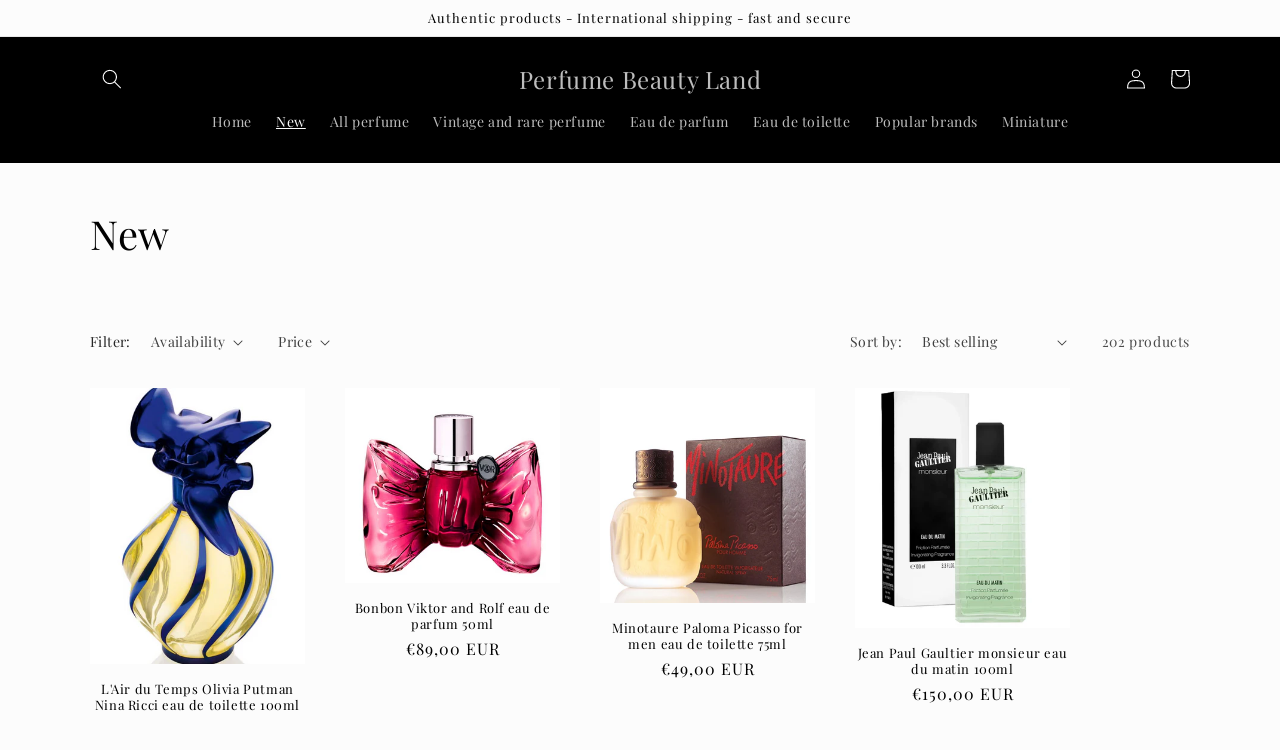

--- FILE ---
content_type: text/html; charset=utf-8
request_url: https://www.perfumebeautyland.com/collections/new
body_size: 29962
content:
<!doctype html>
<html class="no-js" lang="en">
  <head>
    <meta charset="utf-8">
    <meta http-equiv="X-UA-Compatible" content="IE=edge">
    <meta name="viewport" content="width=device-width,initial-scale=1">
    <meta name="theme-color" content="">
    <link rel="canonical" href="https://www.perfumebeautyland.com/collections/new">
    <link rel="preconnect" href="https://cdn.shopify.com" crossorigin><link rel="icon" type="image/png" href="//www.perfumebeautyland.com/cdn/shop/files/Capture_d_ecran_2024-11-25_a_13.41.18.png?crop=center&height=32&v=1732538501&width=32"><link rel="preconnect" href="https://fonts.shopifycdn.com" crossorigin><title>
      New
 &ndash; Perfume Beauty Land</title>

    

    

<meta property="og:site_name" content="Perfume Beauty Land">
<meta property="og:url" content="https://www.perfumebeautyland.com/collections/new">
<meta property="og:title" content="New">
<meta property="og:type" content="website">
<meta property="og:description" content="Perfume Beauty Land is specializing in Perfume and accessories.
We have over 20 years of experience in the industry.
All orders are shipped worldwide from our company with maximum care. All our products are 100% authentic."><meta property="og:image" content="http://www.perfumebeautyland.com/cdn/shop/files/Capture_d_ecran_2025-04-22_a_17.55.37.png?v=1745337430">
  <meta property="og:image:secure_url" content="https://www.perfumebeautyland.com/cdn/shop/files/Capture_d_ecran_2025-04-22_a_17.55.37.png?v=1745337430">
  <meta property="og:image:width" content="658">
  <meta property="og:image:height" content="168"><meta name="twitter:card" content="summary_large_image">
<meta name="twitter:title" content="New">
<meta name="twitter:description" content="Perfume Beauty Land is specializing in Perfume and accessories.
We have over 20 years of experience in the industry.
All orders are shipped worldwide from our company with maximum care. All our products are 100% authentic.">


    <script src="//www.perfumebeautyland.com/cdn/shop/t/3/assets/global.js?v=149496944046504657681668263918" defer="defer"></script>
    <script>window.performance && window.performance.mark && window.performance.mark('shopify.content_for_header.start');</script><meta id="shopify-digital-wallet" name="shopify-digital-wallet" content="/67867672890/digital_wallets/dialog">
<meta name="shopify-checkout-api-token" content="03b05ee1f7b8f6f5347b61ea20073a28">
<meta id="in-context-paypal-metadata" data-shop-id="67867672890" data-venmo-supported="false" data-environment="production" data-locale="en_US" data-paypal-v4="true" data-currency="EUR">
<link rel="alternate" type="application/atom+xml" title="Feed" href="/collections/new.atom" />
<link rel="next" href="/collections/new?page=2">
<link rel="alternate" type="application/json+oembed" href="https://www.perfumebeautyland.com/collections/new.oembed">
<script async="async" src="/checkouts/internal/preloads.js?locale=en-FR"></script>
<script id="shopify-features" type="application/json">{"accessToken":"03b05ee1f7b8f6f5347b61ea20073a28","betas":["rich-media-storefront-analytics"],"domain":"www.perfumebeautyland.com","predictiveSearch":true,"shopId":67867672890,"locale":"en"}</script>
<script>var Shopify = Shopify || {};
Shopify.shop = "crystalfrenchwine.myshopify.com";
Shopify.locale = "en";
Shopify.currency = {"active":"EUR","rate":"1.0"};
Shopify.country = "FR";
Shopify.theme = {"name":"Studio","id":138101391674,"schema_name":"Studio","schema_version":"4.0.1","theme_store_id":1431,"role":"main"};
Shopify.theme.handle = "null";
Shopify.theme.style = {"id":null,"handle":null};
Shopify.cdnHost = "www.perfumebeautyland.com/cdn";
Shopify.routes = Shopify.routes || {};
Shopify.routes.root = "/";</script>
<script type="module">!function(o){(o.Shopify=o.Shopify||{}).modules=!0}(window);</script>
<script>!function(o){function n(){var o=[];function n(){o.push(Array.prototype.slice.apply(arguments))}return n.q=o,n}var t=o.Shopify=o.Shopify||{};t.loadFeatures=n(),t.autoloadFeatures=n()}(window);</script>
<script id="shop-js-analytics" type="application/json">{"pageType":"collection"}</script>
<script defer="defer" async type="module" src="//www.perfumebeautyland.com/cdn/shopifycloud/shop-js/modules/v2/client.init-shop-cart-sync_BT-GjEfc.en.esm.js"></script>
<script defer="defer" async type="module" src="//www.perfumebeautyland.com/cdn/shopifycloud/shop-js/modules/v2/chunk.common_D58fp_Oc.esm.js"></script>
<script defer="defer" async type="module" src="//www.perfumebeautyland.com/cdn/shopifycloud/shop-js/modules/v2/chunk.modal_xMitdFEc.esm.js"></script>
<script type="module">
  await import("//www.perfumebeautyland.com/cdn/shopifycloud/shop-js/modules/v2/client.init-shop-cart-sync_BT-GjEfc.en.esm.js");
await import("//www.perfumebeautyland.com/cdn/shopifycloud/shop-js/modules/v2/chunk.common_D58fp_Oc.esm.js");
await import("//www.perfumebeautyland.com/cdn/shopifycloud/shop-js/modules/v2/chunk.modal_xMitdFEc.esm.js");

  window.Shopify.SignInWithShop?.initShopCartSync?.({"fedCMEnabled":true,"windoidEnabled":true});

</script>
<script id="__st">var __st={"a":67867672890,"offset":3600,"reqid":"90479aa2-e31c-4762-8c7c-6cdf2b966296-1769090937","pageurl":"www.perfumebeautyland.com\/collections\/new","u":"636fb3becb9f","p":"collection","rtyp":"collection","rid":605282435396};</script>
<script>window.ShopifyPaypalV4VisibilityTracking = true;</script>
<script id="captcha-bootstrap">!function(){'use strict';const t='contact',e='account',n='new_comment',o=[[t,t],['blogs',n],['comments',n],[t,'customer']],c=[[e,'customer_login'],[e,'guest_login'],[e,'recover_customer_password'],[e,'create_customer']],r=t=>t.map((([t,e])=>`form[action*='/${t}']:not([data-nocaptcha='true']) input[name='form_type'][value='${e}']`)).join(','),a=t=>()=>t?[...document.querySelectorAll(t)].map((t=>t.form)):[];function s(){const t=[...o],e=r(t);return a(e)}const i='password',u='form_key',d=['recaptcha-v3-token','g-recaptcha-response','h-captcha-response',i],f=()=>{try{return window.sessionStorage}catch{return}},m='__shopify_v',_=t=>t.elements[u];function p(t,e,n=!1){try{const o=window.sessionStorage,c=JSON.parse(o.getItem(e)),{data:r}=function(t){const{data:e,action:n}=t;return t[m]||n?{data:e,action:n}:{data:t,action:n}}(c);for(const[e,n]of Object.entries(r))t.elements[e]&&(t.elements[e].value=n);n&&o.removeItem(e)}catch(o){console.error('form repopulation failed',{error:o})}}const l='form_type',E='cptcha';function T(t){t.dataset[E]=!0}const w=window,h=w.document,L='Shopify',v='ce_forms',y='captcha';let A=!1;((t,e)=>{const n=(g='f06e6c50-85a8-45c8-87d0-21a2b65856fe',I='https://cdn.shopify.com/shopifycloud/storefront-forms-hcaptcha/ce_storefront_forms_captcha_hcaptcha.v1.5.2.iife.js',D={infoText:'Protected by hCaptcha',privacyText:'Privacy',termsText:'Terms'},(t,e,n)=>{const o=w[L][v],c=o.bindForm;if(c)return c(t,g,e,D).then(n);var r;o.q.push([[t,g,e,D],n]),r=I,A||(h.body.append(Object.assign(h.createElement('script'),{id:'captcha-provider',async:!0,src:r})),A=!0)});var g,I,D;w[L]=w[L]||{},w[L][v]=w[L][v]||{},w[L][v].q=[],w[L][y]=w[L][y]||{},w[L][y].protect=function(t,e){n(t,void 0,e),T(t)},Object.freeze(w[L][y]),function(t,e,n,w,h,L){const[v,y,A,g]=function(t,e,n){const i=e?o:[],u=t?c:[],d=[...i,...u],f=r(d),m=r(i),_=r(d.filter((([t,e])=>n.includes(e))));return[a(f),a(m),a(_),s()]}(w,h,L),I=t=>{const e=t.target;return e instanceof HTMLFormElement?e:e&&e.form},D=t=>v().includes(t);t.addEventListener('submit',(t=>{const e=I(t);if(!e)return;const n=D(e)&&!e.dataset.hcaptchaBound&&!e.dataset.recaptchaBound,o=_(e),c=g().includes(e)&&(!o||!o.value);(n||c)&&t.preventDefault(),c&&!n&&(function(t){try{if(!f())return;!function(t){const e=f();if(!e)return;const n=_(t);if(!n)return;const o=n.value;o&&e.removeItem(o)}(t);const e=Array.from(Array(32),(()=>Math.random().toString(36)[2])).join('');!function(t,e){_(t)||t.append(Object.assign(document.createElement('input'),{type:'hidden',name:u})),t.elements[u].value=e}(t,e),function(t,e){const n=f();if(!n)return;const o=[...t.querySelectorAll(`input[type='${i}']`)].map((({name:t})=>t)),c=[...d,...o],r={};for(const[a,s]of new FormData(t).entries())c.includes(a)||(r[a]=s);n.setItem(e,JSON.stringify({[m]:1,action:t.action,data:r}))}(t,e)}catch(e){console.error('failed to persist form',e)}}(e),e.submit())}));const S=(t,e)=>{t&&!t.dataset[E]&&(n(t,e.some((e=>e===t))),T(t))};for(const o of['focusin','change'])t.addEventListener(o,(t=>{const e=I(t);D(e)&&S(e,y())}));const B=e.get('form_key'),M=e.get(l),P=B&&M;t.addEventListener('DOMContentLoaded',(()=>{const t=y();if(P)for(const e of t)e.elements[l].value===M&&p(e,B);[...new Set([...A(),...v().filter((t=>'true'===t.dataset.shopifyCaptcha))])].forEach((e=>S(e,t)))}))}(h,new URLSearchParams(w.location.search),n,t,e,['guest_login'])})(!0,!0)}();</script>
<script integrity="sha256-4kQ18oKyAcykRKYeNunJcIwy7WH5gtpwJnB7kiuLZ1E=" data-source-attribution="shopify.loadfeatures" defer="defer" src="//www.perfumebeautyland.com/cdn/shopifycloud/storefront/assets/storefront/load_feature-a0a9edcb.js" crossorigin="anonymous"></script>
<script data-source-attribution="shopify.dynamic_checkout.dynamic.init">var Shopify=Shopify||{};Shopify.PaymentButton=Shopify.PaymentButton||{isStorefrontPortableWallets:!0,init:function(){window.Shopify.PaymentButton.init=function(){};var t=document.createElement("script");t.src="https://www.perfumebeautyland.com/cdn/shopifycloud/portable-wallets/latest/portable-wallets.en.js",t.type="module",document.head.appendChild(t)}};
</script>
<script data-source-attribution="shopify.dynamic_checkout.buyer_consent">
  function portableWalletsHideBuyerConsent(e){var t=document.getElementById("shopify-buyer-consent"),n=document.getElementById("shopify-subscription-policy-button");t&&n&&(t.classList.add("hidden"),t.setAttribute("aria-hidden","true"),n.removeEventListener("click",e))}function portableWalletsShowBuyerConsent(e){var t=document.getElementById("shopify-buyer-consent"),n=document.getElementById("shopify-subscription-policy-button");t&&n&&(t.classList.remove("hidden"),t.removeAttribute("aria-hidden"),n.addEventListener("click",e))}window.Shopify?.PaymentButton&&(window.Shopify.PaymentButton.hideBuyerConsent=portableWalletsHideBuyerConsent,window.Shopify.PaymentButton.showBuyerConsent=portableWalletsShowBuyerConsent);
</script>
<script data-source-attribution="shopify.dynamic_checkout.cart.bootstrap">document.addEventListener("DOMContentLoaded",(function(){function t(){return document.querySelector("shopify-accelerated-checkout-cart, shopify-accelerated-checkout")}if(t())Shopify.PaymentButton.init();else{new MutationObserver((function(e,n){t()&&(Shopify.PaymentButton.init(),n.disconnect())})).observe(document.body,{childList:!0,subtree:!0})}}));
</script>
<link id="shopify-accelerated-checkout-styles" rel="stylesheet" media="screen" href="https://www.perfumebeautyland.com/cdn/shopifycloud/portable-wallets/latest/accelerated-checkout-backwards-compat.css" crossorigin="anonymous">
<style id="shopify-accelerated-checkout-cart">
        #shopify-buyer-consent {
  margin-top: 1em;
  display: inline-block;
  width: 100%;
}

#shopify-buyer-consent.hidden {
  display: none;
}

#shopify-subscription-policy-button {
  background: none;
  border: none;
  padding: 0;
  text-decoration: underline;
  font-size: inherit;
  cursor: pointer;
}

#shopify-subscription-policy-button::before {
  box-shadow: none;
}

      </style>
<script id="sections-script" data-sections="header,footer" defer="defer" src="//www.perfumebeautyland.com/cdn/shop/t/3/compiled_assets/scripts.js?v=174"></script>
<script>window.performance && window.performance.mark && window.performance.mark('shopify.content_for_header.end');</script>


    <style data-shopify>
      @font-face {
  font-family: "Playfair Display";
  font-weight: 400;
  font-style: normal;
  font-display: swap;
  src: url("//www.perfumebeautyland.com/cdn/fonts/playfair_display/playfairdisplay_n4.9980f3e16959dc89137cc1369bfc3ae98af1deb9.woff2") format("woff2"),
       url("//www.perfumebeautyland.com/cdn/fonts/playfair_display/playfairdisplay_n4.c562b7c8e5637886a811d2a017f9e023166064ee.woff") format("woff");
}

      @font-face {
  font-family: "Playfair Display";
  font-weight: 700;
  font-style: normal;
  font-display: swap;
  src: url("//www.perfumebeautyland.com/cdn/fonts/playfair_display/playfairdisplay_n7.592b3435e0fff3f50b26d410c73ae7ec893f6910.woff2") format("woff2"),
       url("//www.perfumebeautyland.com/cdn/fonts/playfair_display/playfairdisplay_n7.998b1417dec711058cce2abb61a0b8c59066498f.woff") format("woff");
}

      @font-face {
  font-family: "Playfair Display";
  font-weight: 400;
  font-style: italic;
  font-display: swap;
  src: url("//www.perfumebeautyland.com/cdn/fonts/playfair_display/playfairdisplay_i4.804ea8da9192aaed0368534aa085b3c1f3411619.woff2") format("woff2"),
       url("//www.perfumebeautyland.com/cdn/fonts/playfair_display/playfairdisplay_i4.5538cb7a825d13d8a2333cd8a94065a93a95c710.woff") format("woff");
}

      @font-face {
  font-family: "Playfair Display";
  font-weight: 700;
  font-style: italic;
  font-display: swap;
  src: url("//www.perfumebeautyland.com/cdn/fonts/playfair_display/playfairdisplay_i7.ba833b400bcd9c858b439c75a4a7c6eddc4c7de0.woff2") format("woff2"),
       url("//www.perfumebeautyland.com/cdn/fonts/playfair_display/playfairdisplay_i7.4872c65919810cd2f622f4ba52cd2e9e595f11d5.woff") format("woff");
}

      @font-face {
  font-family: "Playfair Display";
  font-weight: 400;
  font-style: normal;
  font-display: swap;
  src: url("//www.perfumebeautyland.com/cdn/fonts/playfair_display/playfairdisplay_n4.9980f3e16959dc89137cc1369bfc3ae98af1deb9.woff2") format("woff2"),
       url("//www.perfumebeautyland.com/cdn/fonts/playfair_display/playfairdisplay_n4.c562b7c8e5637886a811d2a017f9e023166064ee.woff") format("woff");
}


      :root {
        --font-body-family: "Playfair Display", serif;
        --font-body-style: normal;
        --font-body-weight: 400;
        --font-body-weight-bold: 700;

        --font-heading-family: "Playfair Display", serif;
        --font-heading-style: normal;
        --font-heading-weight: 400;

        --font-body-scale: 1.0;
        --font-heading-scale: 1.0;

        --color-base-text: 0, 0, 0;
        --color-shadow: 0, 0, 0;
        --color-base-background-1: 252, 252, 252;
        --color-base-background-2: 235, 236, 237;
        --color-base-solid-button-labels: 252, 252, 252;
        --color-base-outline-button-labels: 0, 0, 0;
        --color-base-accent-1: 0, 0, 0;
        --color-base-accent-2: 0, 0, 0;
        --payment-terms-background-color: #fcfcfc;

        --gradient-base-background-1: #fcfcfc;
        --gradient-base-background-2: #ebeced;
        --gradient-base-accent-1: #000000;
        --gradient-base-accent-2: #000000;

        --media-padding: px;
        --media-border-opacity: 0.05;
        --media-border-width: 0px;
        --media-radius: 0px;
        --media-shadow-opacity: 0.0;
        --media-shadow-horizontal-offset: 0px;
        --media-shadow-vertical-offset: 0px;
        --media-shadow-blur-radius: 0px;
        --media-shadow-visible: 0;

        --page-width: 120rem;
        --page-width-margin: 0rem;

        --product-card-image-padding: 0.0rem;
        --product-card-corner-radius: 0.0rem;
        --product-card-text-alignment: center;
        --product-card-border-width: 0.0rem;
        --product-card-border-opacity: 0.1;
        --product-card-shadow-opacity: 0.1;
        --product-card-shadow-visible: 1;
        --product-card-shadow-horizontal-offset: 0.0rem;
        --product-card-shadow-vertical-offset: 0.0rem;
        --product-card-shadow-blur-radius: 0.0rem;

        --collection-card-image-padding: 0.0rem;
        --collection-card-corner-radius: 0.0rem;
        --collection-card-text-alignment: center;
        --collection-card-border-width: 0.0rem;
        --collection-card-border-opacity: 0.1;
        --collection-card-shadow-opacity: 0.1;
        --collection-card-shadow-visible: 1;
        --collection-card-shadow-horizontal-offset: 0.0rem;
        --collection-card-shadow-vertical-offset: 0.0rem;
        --collection-card-shadow-blur-radius: 0.0rem;

        --blog-card-image-padding: 0.0rem;
        --blog-card-corner-radius: 0.0rem;
        --blog-card-text-alignment: center;
        --blog-card-border-width: 0.0rem;
        --blog-card-border-opacity: 0.1;
        --blog-card-shadow-opacity: 0.1;
        --blog-card-shadow-visible: 1;
        --blog-card-shadow-horizontal-offset: 0.0rem;
        --blog-card-shadow-vertical-offset: 0.0rem;
        --blog-card-shadow-blur-radius: 0.0rem;

        --badge-corner-radius: 4.0rem;

        --popup-border-width: 0px;
        --popup-border-opacity: 0.1;
        --popup-corner-radius: 0px;
        --popup-shadow-opacity: 0.1;
        --popup-shadow-horizontal-offset: 6px;
        --popup-shadow-vertical-offset: 6px;
        --popup-shadow-blur-radius: 25px;

        --drawer-border-width: 1px;
        --drawer-border-opacity: 0.1;
        --drawer-shadow-opacity: 0.0;
        --drawer-shadow-horizontal-offset: 0px;
        --drawer-shadow-vertical-offset: 0px;
        --drawer-shadow-blur-radius: 0px;

        --spacing-sections-desktop: 0px;
        --spacing-sections-mobile: 0px;

        --grid-desktop-vertical-spacing: 40px;
        --grid-desktop-horizontal-spacing: 40px;
        --grid-mobile-vertical-spacing: 20px;
        --grid-mobile-horizontal-spacing: 20px;

        --text-boxes-border-opacity: 0.0;
        --text-boxes-border-width: 0px;
        --text-boxes-radius: 0px;
        --text-boxes-shadow-opacity: 0.0;
        --text-boxes-shadow-visible: 0;
        --text-boxes-shadow-horizontal-offset: 0px;
        --text-boxes-shadow-vertical-offset: 0px;
        --text-boxes-shadow-blur-radius: 0px;

        --buttons-radius: 40px;
        --buttons-radius-outset: 41px;
        --buttons-border-width: 1px;
        --buttons-border-opacity: 1.0;
        --buttons-shadow-opacity: 0.1;
        --buttons-shadow-visible: 1;
        --buttons-shadow-horizontal-offset: 2px;
        --buttons-shadow-vertical-offset: 2px;
        --buttons-shadow-blur-radius: 5px;
        --buttons-border-offset: 0.3px;

        --inputs-radius: 2px;
        --inputs-border-width: 1px;
        --inputs-border-opacity: 0.15;
        --inputs-shadow-opacity: 0.05;
        --inputs-shadow-horizontal-offset: 2px;
        --inputs-margin-offset: 2px;
        --inputs-shadow-vertical-offset: 2px;
        --inputs-shadow-blur-radius: 5px;
        --inputs-radius-outset: 3px;

        --variant-pills-radius: 40px;
        --variant-pills-border-width: 1px;
        --variant-pills-border-opacity: 0.55;
        --variant-pills-shadow-opacity: 0.0;
        --variant-pills-shadow-horizontal-offset: 0px;
        --variant-pills-shadow-vertical-offset: 0px;
        --variant-pills-shadow-blur-radius: 0px;
      }

      *,
      *::before,
      *::after {
        box-sizing: inherit;
      }

      html {
        box-sizing: border-box;
        font-size: calc(var(--font-body-scale) * 62.5%);
        height: 100%;
      }

      body {
        display: grid;
        grid-template-rows: auto auto 1fr auto;
        grid-template-columns: 100%;
        min-height: 100%;
        margin: 0;
        font-size: 1.5rem;
        letter-spacing: 0.06rem;
        line-height: calc(1 + 0.8 / var(--font-body-scale));
        font-family: var(--font-body-family);
        font-style: var(--font-body-style);
        font-weight: var(--font-body-weight);
      }

      @media screen and (min-width: 750px) {
        body {
          font-size: 1.6rem;
        }
      }
    </style>

    <link href="//www.perfumebeautyland.com/cdn/shop/t/3/assets/base.css?v=88290808517547527771668263919" rel="stylesheet" type="text/css" media="all" />
<link rel="preload" as="font" href="//www.perfumebeautyland.com/cdn/fonts/playfair_display/playfairdisplay_n4.9980f3e16959dc89137cc1369bfc3ae98af1deb9.woff2" type="font/woff2" crossorigin><link rel="preload" as="font" href="//www.perfumebeautyland.com/cdn/fonts/playfair_display/playfairdisplay_n4.9980f3e16959dc89137cc1369bfc3ae98af1deb9.woff2" type="font/woff2" crossorigin><link rel="stylesheet" href="//www.perfumebeautyland.com/cdn/shop/t/3/assets/component-predictive-search.css?v=83512081251802922551668263917" media="print" onload="this.media='all'"><script>document.documentElement.className = document.documentElement.className.replace('no-js', 'js');
    if (Shopify.designMode) {
      document.documentElement.classList.add('shopify-design-mode');
    }
    </script>
  <link href="https://monorail-edge.shopifysvc.com" rel="dns-prefetch">
<script>(function(){if ("sendBeacon" in navigator && "performance" in window) {try {var session_token_from_headers = performance.getEntriesByType('navigation')[0].serverTiming.find(x => x.name == '_s').description;} catch {var session_token_from_headers = undefined;}var session_cookie_matches = document.cookie.match(/_shopify_s=([^;]*)/);var session_token_from_cookie = session_cookie_matches && session_cookie_matches.length === 2 ? session_cookie_matches[1] : "";var session_token = session_token_from_headers || session_token_from_cookie || "";function handle_abandonment_event(e) {var entries = performance.getEntries().filter(function(entry) {return /monorail-edge.shopifysvc.com/.test(entry.name);});if (!window.abandonment_tracked && entries.length === 0) {window.abandonment_tracked = true;var currentMs = Date.now();var navigation_start = performance.timing.navigationStart;var payload = {shop_id: 67867672890,url: window.location.href,navigation_start,duration: currentMs - navigation_start,session_token,page_type: "collection"};window.navigator.sendBeacon("https://monorail-edge.shopifysvc.com/v1/produce", JSON.stringify({schema_id: "online_store_buyer_site_abandonment/1.1",payload: payload,metadata: {event_created_at_ms: currentMs,event_sent_at_ms: currentMs}}));}}window.addEventListener('pagehide', handle_abandonment_event);}}());</script>
<script id="web-pixels-manager-setup">(function e(e,d,r,n,o){if(void 0===o&&(o={}),!Boolean(null===(a=null===(i=window.Shopify)||void 0===i?void 0:i.analytics)||void 0===a?void 0:a.replayQueue)){var i,a;window.Shopify=window.Shopify||{};var t=window.Shopify;t.analytics=t.analytics||{};var s=t.analytics;s.replayQueue=[],s.publish=function(e,d,r){return s.replayQueue.push([e,d,r]),!0};try{self.performance.mark("wpm:start")}catch(e){}var l=function(){var e={modern:/Edge?\/(1{2}[4-9]|1[2-9]\d|[2-9]\d{2}|\d{4,})\.\d+(\.\d+|)|Firefox\/(1{2}[4-9]|1[2-9]\d|[2-9]\d{2}|\d{4,})\.\d+(\.\d+|)|Chrom(ium|e)\/(9{2}|\d{3,})\.\d+(\.\d+|)|(Maci|X1{2}).+ Version\/(15\.\d+|(1[6-9]|[2-9]\d|\d{3,})\.\d+)([,.]\d+|)( \(\w+\)|)( Mobile\/\w+|) Safari\/|Chrome.+OPR\/(9{2}|\d{3,})\.\d+\.\d+|(CPU[ +]OS|iPhone[ +]OS|CPU[ +]iPhone|CPU IPhone OS|CPU iPad OS)[ +]+(15[._]\d+|(1[6-9]|[2-9]\d|\d{3,})[._]\d+)([._]\d+|)|Android:?[ /-](13[3-9]|1[4-9]\d|[2-9]\d{2}|\d{4,})(\.\d+|)(\.\d+|)|Android.+Firefox\/(13[5-9]|1[4-9]\d|[2-9]\d{2}|\d{4,})\.\d+(\.\d+|)|Android.+Chrom(ium|e)\/(13[3-9]|1[4-9]\d|[2-9]\d{2}|\d{4,})\.\d+(\.\d+|)|SamsungBrowser\/([2-9]\d|\d{3,})\.\d+/,legacy:/Edge?\/(1[6-9]|[2-9]\d|\d{3,})\.\d+(\.\d+|)|Firefox\/(5[4-9]|[6-9]\d|\d{3,})\.\d+(\.\d+|)|Chrom(ium|e)\/(5[1-9]|[6-9]\d|\d{3,})\.\d+(\.\d+|)([\d.]+$|.*Safari\/(?![\d.]+ Edge\/[\d.]+$))|(Maci|X1{2}).+ Version\/(10\.\d+|(1[1-9]|[2-9]\d|\d{3,})\.\d+)([,.]\d+|)( \(\w+\)|)( Mobile\/\w+|) Safari\/|Chrome.+OPR\/(3[89]|[4-9]\d|\d{3,})\.\d+\.\d+|(CPU[ +]OS|iPhone[ +]OS|CPU[ +]iPhone|CPU IPhone OS|CPU iPad OS)[ +]+(10[._]\d+|(1[1-9]|[2-9]\d|\d{3,})[._]\d+)([._]\d+|)|Android:?[ /-](13[3-9]|1[4-9]\d|[2-9]\d{2}|\d{4,})(\.\d+|)(\.\d+|)|Mobile Safari.+OPR\/([89]\d|\d{3,})\.\d+\.\d+|Android.+Firefox\/(13[5-9]|1[4-9]\d|[2-9]\d{2}|\d{4,})\.\d+(\.\d+|)|Android.+Chrom(ium|e)\/(13[3-9]|1[4-9]\d|[2-9]\d{2}|\d{4,})\.\d+(\.\d+|)|Android.+(UC? ?Browser|UCWEB|U3)[ /]?(15\.([5-9]|\d{2,})|(1[6-9]|[2-9]\d|\d{3,})\.\d+)\.\d+|SamsungBrowser\/(5\.\d+|([6-9]|\d{2,})\.\d+)|Android.+MQ{2}Browser\/(14(\.(9|\d{2,})|)|(1[5-9]|[2-9]\d|\d{3,})(\.\d+|))(\.\d+|)|K[Aa][Ii]OS\/(3\.\d+|([4-9]|\d{2,})\.\d+)(\.\d+|)/},d=e.modern,r=e.legacy,n=navigator.userAgent;return n.match(d)?"modern":n.match(r)?"legacy":"unknown"}(),u="modern"===l?"modern":"legacy",c=(null!=n?n:{modern:"",legacy:""})[u],f=function(e){return[e.baseUrl,"/wpm","/b",e.hashVersion,"modern"===e.buildTarget?"m":"l",".js"].join("")}({baseUrl:d,hashVersion:r,buildTarget:u}),m=function(e){var d=e.version,r=e.bundleTarget,n=e.surface,o=e.pageUrl,i=e.monorailEndpoint;return{emit:function(e){var a=e.status,t=e.errorMsg,s=(new Date).getTime(),l=JSON.stringify({metadata:{event_sent_at_ms:s},events:[{schema_id:"web_pixels_manager_load/3.1",payload:{version:d,bundle_target:r,page_url:o,status:a,surface:n,error_msg:t},metadata:{event_created_at_ms:s}}]});if(!i)return console&&console.warn&&console.warn("[Web Pixels Manager] No Monorail endpoint provided, skipping logging."),!1;try{return self.navigator.sendBeacon.bind(self.navigator)(i,l)}catch(e){}var u=new XMLHttpRequest;try{return u.open("POST",i,!0),u.setRequestHeader("Content-Type","text/plain"),u.send(l),!0}catch(e){return console&&console.warn&&console.warn("[Web Pixels Manager] Got an unhandled error while logging to Monorail."),!1}}}}({version:r,bundleTarget:l,surface:e.surface,pageUrl:self.location.href,monorailEndpoint:e.monorailEndpoint});try{o.browserTarget=l,function(e){var d=e.src,r=e.async,n=void 0===r||r,o=e.onload,i=e.onerror,a=e.sri,t=e.scriptDataAttributes,s=void 0===t?{}:t,l=document.createElement("script"),u=document.querySelector("head"),c=document.querySelector("body");if(l.async=n,l.src=d,a&&(l.integrity=a,l.crossOrigin="anonymous"),s)for(var f in s)if(Object.prototype.hasOwnProperty.call(s,f))try{l.dataset[f]=s[f]}catch(e){}if(o&&l.addEventListener("load",o),i&&l.addEventListener("error",i),u)u.appendChild(l);else{if(!c)throw new Error("Did not find a head or body element to append the script");c.appendChild(l)}}({src:f,async:!0,onload:function(){if(!function(){var e,d;return Boolean(null===(d=null===(e=window.Shopify)||void 0===e?void 0:e.analytics)||void 0===d?void 0:d.initialized)}()){var d=window.webPixelsManager.init(e)||void 0;if(d){var r=window.Shopify.analytics;r.replayQueue.forEach((function(e){var r=e[0],n=e[1],o=e[2];d.publishCustomEvent(r,n,o)})),r.replayQueue=[],r.publish=d.publishCustomEvent,r.visitor=d.visitor,r.initialized=!0}}},onerror:function(){return m.emit({status:"failed",errorMsg:"".concat(f," has failed to load")})},sri:function(e){var d=/^sha384-[A-Za-z0-9+/=]+$/;return"string"==typeof e&&d.test(e)}(c)?c:"",scriptDataAttributes:o}),m.emit({status:"loading"})}catch(e){m.emit({status:"failed",errorMsg:(null==e?void 0:e.message)||"Unknown error"})}}})({shopId: 67867672890,storefrontBaseUrl: "https://www.perfumebeautyland.com",extensionsBaseUrl: "https://extensions.shopifycdn.com/cdn/shopifycloud/web-pixels-manager",monorailEndpoint: "https://monorail-edge.shopifysvc.com/unstable/produce_batch",surface: "storefront-renderer",enabledBetaFlags: ["2dca8a86"],webPixelsConfigList: [{"id":"shopify-app-pixel","configuration":"{}","eventPayloadVersion":"v1","runtimeContext":"STRICT","scriptVersion":"0450","apiClientId":"shopify-pixel","type":"APP","privacyPurposes":["ANALYTICS","MARKETING"]},{"id":"shopify-custom-pixel","eventPayloadVersion":"v1","runtimeContext":"LAX","scriptVersion":"0450","apiClientId":"shopify-pixel","type":"CUSTOM","privacyPurposes":["ANALYTICS","MARKETING"]}],isMerchantRequest: false,initData: {"shop":{"name":"Perfume Beauty Land","paymentSettings":{"currencyCode":"EUR"},"myshopifyDomain":"crystalfrenchwine.myshopify.com","countryCode":"FR","storefrontUrl":"https:\/\/www.perfumebeautyland.com"},"customer":null,"cart":null,"checkout":null,"productVariants":[],"purchasingCompany":null},},"https://www.perfumebeautyland.com/cdn","fcfee988w5aeb613cpc8e4bc33m6693e112",{"modern":"","legacy":""},{"shopId":"67867672890","storefrontBaseUrl":"https:\/\/www.perfumebeautyland.com","extensionBaseUrl":"https:\/\/extensions.shopifycdn.com\/cdn\/shopifycloud\/web-pixels-manager","surface":"storefront-renderer","enabledBetaFlags":"[\"2dca8a86\"]","isMerchantRequest":"false","hashVersion":"fcfee988w5aeb613cpc8e4bc33m6693e112","publish":"custom","events":"[[\"page_viewed\",{}],[\"collection_viewed\",{\"collection\":{\"id\":\"605282435396\",\"title\":\"New\",\"productVariants\":[{\"price\":{\"amount\":199.0,\"currencyCode\":\"EUR\"},\"product\":{\"title\":\"L'Air du Temps Olivia Putman Nina Ricci eau de toilette 100ml\",\"vendor\":\"Perfume Beauty Land\",\"id\":\"15437828882756\",\"untranslatedTitle\":\"L'Air du Temps Olivia Putman Nina Ricci eau de toilette 100ml\",\"url\":\"\/products\/lair-du-temps-olivia-putman-nina-ricci-eau-de-toilette-100ml\",\"type\":\"\"},\"id\":\"56270550106436\",\"image\":{\"src\":\"\/\/www.perfumebeautyland.com\/cdn\/shop\/files\/Captured_ecran2026-01-19a8.55.20PM.png?v=1768853269\"},\"sku\":null,\"title\":\"Default Title\",\"untranslatedTitle\":\"Default Title\"},{\"price\":{\"amount\":89.0,\"currencyCode\":\"EUR\"},\"product\":{\"title\":\"Bonbon Viktor and Rolf eau de parfum 50ml\",\"vendor\":\"Perfume Beauty Land\",\"id\":\"15406937669956\",\"untranslatedTitle\":\"Bonbon Viktor and Rolf eau de parfum 50ml\",\"url\":\"\/products\/bonbon-viktor-and-rolf-eau-de-parfum-50ml\",\"type\":\"\"},\"id\":\"56122636304708\",\"image\":{\"src\":\"\/\/www.perfumebeautyland.com\/cdn\/shop\/files\/Captured_ecran2025-12-18a10.26.10PM.png?v=1766093316\"},\"sku\":null,\"title\":\"Default Title\",\"untranslatedTitle\":\"Default Title\"},{\"price\":{\"amount\":49.0,\"currencyCode\":\"EUR\"},\"product\":{\"title\":\"Minotaure Paloma Picasso for men eau de toilette 75ml\",\"vendor\":\"Perfume Beauty Land\",\"id\":\"15406933279044\",\"untranslatedTitle\":\"Minotaure Paloma Picasso for men eau de toilette 75ml\",\"url\":\"\/products\/minotaure-paloma-picasso-for-men-eau-de-toilette-75ml\",\"type\":\"\"},\"id\":\"56122625327428\",\"image\":{\"src\":\"\/\/www.perfumebeautyland.com\/cdn\/shop\/files\/71Z_oSHPyyL.jpg?v=1766092062\"},\"sku\":null,\"title\":\"Default Title\",\"untranslatedTitle\":\"Default Title\"},{\"price\":{\"amount\":150.0,\"currencyCode\":\"EUR\"},\"product\":{\"title\":\"Jean Paul Gaultier monsieur eau du matin 100ml\",\"vendor\":\"Perfume Beauty Land\",\"id\":\"15406929445188\",\"untranslatedTitle\":\"Jean Paul Gaultier monsieur eau du matin 100ml\",\"url\":\"\/products\/jean-paul-gaultier-monsieur-eau-du-matin-100ml\",\"type\":\"\"},\"id\":\"56122611269956\",\"image\":{\"src\":\"\/\/www.perfumebeautyland.com\/cdn\/shop\/files\/Captured_ecran2025-12-18a9.53.57PM.png?v=1766091369\"},\"sku\":null,\"title\":\"Default Title\",\"untranslatedTitle\":\"Default Title\"},{\"price\":{\"amount\":319.0,\"currencyCode\":\"EUR\"},\"product\":{\"title\":\"Yves Saint Laurent Baby Doll Paris eau de toilette 100ml rare vintage\",\"vendor\":\"Perfume Beauty Land\",\"id\":\"15406928068932\",\"untranslatedTitle\":\"Yves Saint Laurent Baby Doll Paris eau de toilette 100ml rare vintage\",\"url\":\"\/products\/yves-saint-laurent-baby-doll-paris-eau-de-toilette-100ml-rare-vintage\",\"type\":\"\"},\"id\":\"56122608353604\",\"image\":{\"src\":\"\/\/www.perfumebeautyland.com\/cdn\/shop\/files\/yves-saint-laurent-baby-doll-1568800009_1000x0_jpg.webp?v=1766090931\"},\"sku\":null,\"title\":\"Default Title\",\"untranslatedTitle\":\"Default Title\"},{\"price\":{\"amount\":169.0,\"currencyCode\":\"EUR\"},\"product\":{\"title\":\"Cartier La panthère parfum 100ml\",\"vendor\":\"Perfume Beauty Land\",\"id\":\"15406918992196\",\"untranslatedTitle\":\"Cartier La panthère parfum 100ml\",\"url\":\"\/products\/cartier-la-panthere-parfum-100ml\",\"type\":\"\"},\"id\":\"56122590888260\",\"image\":{\"src\":\"\/\/www.perfumebeautyland.com\/cdn\/shop\/files\/Captured_ecran2025-12-18a9.15.52PM.png?v=1766089368\"},\"sku\":null,\"title\":\"Default Title\",\"untranslatedTitle\":\"Default Title\"},{\"price\":{\"amount\":69.0,\"currencyCode\":\"EUR\"},\"product\":{\"title\":\"Morgan White by Morgan eau de parfum 100ml\",\"vendor\":\"Perfume Beauty Land\",\"id\":\"15394265334084\",\"untranslatedTitle\":\"Morgan White by Morgan eau de parfum 100ml\",\"url\":\"\/products\/morgan-white-by-morgan-eau-de-parfum-100ml\",\"type\":\"\"},\"id\":\"56076564726084\",\"image\":{\"src\":\"\/\/www.perfumebeautyland.com\/cdn\/shop\/files\/MOG460182_main.jpg?v=1765189416\"},\"sku\":null,\"title\":\"Default Title\",\"untranslatedTitle\":\"Default Title\"},{\"price\":{\"amount\":49.0,\"currencyCode\":\"EUR\"},\"product\":{\"title\":\"Eternity Moment Calvin Klein eau de parfum 100ml\",\"vendor\":\"Perfume Beauty Land\",\"id\":\"15389632921924\",\"untranslatedTitle\":\"Eternity Moment Calvin Klein eau de parfum 100ml\",\"url\":\"\/products\/eternity-moment-calvin-klein-eau-de-parfum-100ml\",\"type\":\"\"},\"id\":\"56056948851012\",\"image\":{\"src\":\"\/\/www.perfumebeautyland.com\/cdn\/shop\/files\/Image04-12-2025a22.12.jpg?v=1764883098\"},\"sku\":null,\"title\":\"Default Title\",\"untranslatedTitle\":\"Default Title\"},{\"price\":{\"amount\":89.0,\"currencyCode\":\"EUR\"},\"product\":{\"title\":\"Shalimar Guerlain eau de toilette 93ml refillable spray\",\"vendor\":\"Perfume Beauty Land\",\"id\":\"15389620568388\",\"untranslatedTitle\":\"Shalimar Guerlain eau de toilette 93ml refillable spray\",\"url\":\"\/products\/shalimar-guerlain-eau-de-toilette-93ml-refillable-spray\",\"type\":\"\"},\"id\":\"56056915919172\",\"image\":{\"src\":\"\/\/www.perfumebeautyland.com\/cdn\/shop\/files\/Captured_ecran2025-12-04a22.02.10.png?v=1764882308\"},\"sku\":null,\"title\":\"Default Title\",\"untranslatedTitle\":\"Default Title\"},{\"price\":{\"amount\":79.0,\"currencyCode\":\"EUR\"},\"product\":{\"title\":\"Hugo Boss the scent magnetic eau de parfum 50ml\",\"vendor\":\"Perfume Beauty Land\",\"id\":\"15388841804100\",\"untranslatedTitle\":\"Hugo Boss the scent magnetic eau de parfum 50ml\",\"url\":\"\/products\/hugo-boss-the-scent-magnetic-eau-de-parfum-50ml\",\"type\":\"\"},\"id\":\"56051184795972\",\"image\":{\"src\":\"\/\/www.perfumebeautyland.com\/cdn\/shop\/files\/Captured_ecran2025-12-03a23.04.44.jpg?v=1764799969\"},\"sku\":null,\"title\":\"Default Title\",\"untranslatedTitle\":\"Default Title\"},{\"price\":{\"amount\":89.0,\"currencyCode\":\"EUR\"},\"product\":{\"title\":\"Mr Burberry eau de toilette 100ml and deodorant stick\",\"vendor\":\"Perfume Beauty Land\",\"id\":\"15388836397380\",\"untranslatedTitle\":\"Mr Burberry eau de toilette 100ml and deodorant stick\",\"url\":\"\/products\/mr-burberry-eau-de-toilette-100ml-and-deodorant-stick\",\"type\":\"\"},\"id\":\"56051165004100\",\"image\":{\"src\":\"\/\/www.perfumebeautyland.com\/cdn\/shop\/files\/61XEbKZk71L._AC_SL1000.jpg?v=1764798715\"},\"sku\":null,\"title\":\"Default Title\",\"untranslatedTitle\":\"Default Title\"},{\"price\":{\"amount\":139.0,\"currencyCode\":\"EUR\"},\"product\":{\"title\":\"Givenchy L'interdit eau de parfum intense 80ml\",\"vendor\":\"Perfume Beauty Land\",\"id\":\"15388834529604\",\"untranslatedTitle\":\"Givenchy L'interdit eau de parfum intense 80ml\",\"url\":\"\/products\/givenchy-linterdit-eau-de-parfum-intense-80ml\",\"type\":\"\"},\"id\":\"56051159925060\",\"image\":{\"src\":\"\/\/www.perfumebeautyland.com\/cdn\/shop\/files\/MXdWiX702835-1-ncb-FR_jpg.avif?v=1764798255\"},\"sku\":null,\"title\":\"Default Title\",\"untranslatedTitle\":\"Default Title\"},{\"price\":{\"amount\":139.0,\"currencyCode\":\"EUR\"},\"product\":{\"title\":\"Repetto eau de toilette Ephemeral Edition - The Christmas ballet 80ml\",\"vendor\":\"Perfume Beauty Land\",\"id\":\"15384675057988\",\"untranslatedTitle\":\"Repetto eau de toilette Ephemeral Edition - The Christmas ballet 80ml\",\"url\":\"\/products\/repetto-eau-de-toilette-ephemeral-edition-the-christmas-ballet-80ml-1\",\"type\":\"\"},\"id\":\"56028940828996\",\"image\":{\"src\":\"\/\/www.perfumebeautyland.com\/cdn\/shop\/files\/54706D2C-372A-4684-8FD0-29C99F6E4459.webp?v=1764440599\"},\"sku\":null,\"title\":\"Default Title\",\"untranslatedTitle\":\"Default Title\"},{\"price\":{\"amount\":279.0,\"currencyCode\":\"EUR\"},\"product\":{\"title\":\"Sisley soir d'orient limited edition eau de parfum 100ml rare\",\"vendor\":\"Perfume Beauty Land\",\"id\":\"15384674861380\",\"untranslatedTitle\":\"Sisley soir d'orient limited edition eau de parfum 100ml rare\",\"url\":\"\/products\/sisley-soir-dorient-limited-edition-eau-de-parfum-100ml-rare\",\"type\":\"\"},\"id\":\"56028939551044\",\"image\":{\"src\":\"\/\/www.perfumebeautyland.com\/cdn\/shop\/files\/311E2BAF-7A4D-44E1-B90A-0EEA4DB82BCB.jpg?v=1764440528\"},\"sku\":null,\"title\":\"Default Title\",\"untranslatedTitle\":\"Default Title\"},{\"price\":{\"amount\":190.0,\"currencyCode\":\"EUR\"},\"product\":{\"title\":\"Senyokô Paris Une île Pluvieuse Extrait de parfum 50 ml\",\"vendor\":\"Perfume Beauty Land\",\"id\":\"15378467750212\",\"untranslatedTitle\":\"Senyokô Paris Une île Pluvieuse Extrait de parfum 50 ml\",\"url\":\"\/products\/senyoko-paris-une-ile-pluvieuse-extrait-de-parfum-50-ml\",\"type\":\"\"},\"id\":\"55988336755012\",\"image\":{\"src\":\"\/\/www.perfumebeautyland.com\/cdn\/shop\/files\/IMG-0116.jpg?v=1763899644\"},\"sku\":null,\"title\":\"Default Title\",\"untranslatedTitle\":\"Default Title\"},{\"price\":{\"amount\":329.0,\"currencyCode\":\"EUR\"},\"product\":{\"title\":\"Yves Saint laurent Champagne eau de toilette 100ml rare\",\"vendor\":\"Perfume Beauty Land\",\"id\":\"15365817205060\",\"untranslatedTitle\":\"Yves Saint laurent Champagne eau de toilette 100ml rare\",\"url\":\"\/products\/yves-saint-laurent-champagne-eau-de-toilette-100ml-rare\",\"type\":\"\"},\"id\":\"55932777136452\",\"image\":{\"src\":\"\/\/www.perfumebeautyland.com\/cdn\/shop\/files\/4366_f.jpg?v=1763072830\"},\"sku\":null,\"title\":\"Default Title\",\"untranslatedTitle\":\"Default Title\"},{\"price\":{\"amount\":119.0,\"currencyCode\":\"EUR\"},\"product\":{\"title\":\"Paco Rabanne Invictus Platinum eau de parfum 100ml\",\"vendor\":\"Perfume Beauty Land\",\"id\":\"15365815042372\",\"untranslatedTitle\":\"Paco Rabanne Invictus Platinum eau de parfum 100ml\",\"url\":\"\/products\/paco-rabanne-invictus-platinum-eau-de-parfum-100ml\",\"type\":\"\"},\"id\":\"55932767633732\",\"image\":{\"src\":\"\/\/www.perfumebeautyland.com\/cdn\/shop\/files\/Captured_ecran2025-11-13a23.04.04.jpg?v=1763072030\"},\"sku\":null,\"title\":\"Default Title\",\"untranslatedTitle\":\"Default Title\"},{\"price\":{\"amount\":179.0,\"currencyCode\":\"EUR\"},\"product\":{\"title\":\"Lolita Lempicka minuit sonne eau de minuit 100ml rare\",\"vendor\":\"Perfume Beauty Land\",\"id\":\"15365710545220\",\"untranslatedTitle\":\"Lolita Lempicka minuit sonne eau de minuit 100ml rare\",\"url\":\"\/products\/lolita-lempicka-minuit-sonne-eau-de-minuit-100ml-rare\",\"type\":\"\"},\"id\":\"55932347416900\",\"image\":{\"src\":\"\/\/www.perfumebeautyland.com\/cdn\/shop\/files\/Captured_ecran2025-11-13a19.09.11.png?v=1763072005\"},\"sku\":null,\"title\":\"Default Title\",\"untranslatedTitle\":\"Default Title\"},{\"price\":{\"amount\":79.0,\"currencyCode\":\"EUR\"},\"product\":{\"title\":\"Aura by Swarovski Collection mariage perfuming hair mist 30ml\",\"vendor\":\"Perfume Beauty Land\",\"id\":\"15365701566788\",\"untranslatedTitle\":\"Aura by Swarovski Collection mariage perfuming hair mist 30ml\",\"url\":\"\/products\/aura-by-swarovski-collection-mariage-perfuming-hair-mist-30ml\",\"type\":\"\"},\"id\":\"55932312027460\",\"image\":{\"src\":\"\/\/www.perfumebeautyland.com\/cdn\/shop\/files\/Captured_ecran2025-11-13a18.47.41.png?v=1763056440\"},\"sku\":null,\"title\":\"Default Title\",\"untranslatedTitle\":\"Default Title\"},{\"price\":{\"amount\":179.0,\"currencyCode\":\"EUR\"},\"product\":{\"title\":\"John Galliano Parlez moi d'amour eau de parfum 50ml rare\",\"vendor\":\"Perfume Beauty Land\",\"id\":\"15365697044804\",\"untranslatedTitle\":\"John Galliano Parlez moi d'amour eau de parfum 50ml rare\",\"url\":\"\/products\/john-galliano-parlez-moi-damour-eau-de-parfum-50ml-rare\",\"type\":\"\"},\"id\":\"55932293054788\",\"image\":{\"src\":\"\/\/www.perfumebeautyland.com\/cdn\/shop\/files\/Captured_ecran2025-11-13a18.23.40.png?v=1763055744\"},\"sku\":null,\"title\":\"Default Title\",\"untranslatedTitle\":\"Default Title\"}]}}]]"});</script><script>
  window.ShopifyAnalytics = window.ShopifyAnalytics || {};
  window.ShopifyAnalytics.meta = window.ShopifyAnalytics.meta || {};
  window.ShopifyAnalytics.meta.currency = 'EUR';
  var meta = {"products":[{"id":15437828882756,"gid":"gid:\/\/shopify\/Product\/15437828882756","vendor":"Perfume Beauty Land","type":"","handle":"lair-du-temps-olivia-putman-nina-ricci-eau-de-toilette-100ml","variants":[{"id":56270550106436,"price":19900,"name":"L'Air du Temps Olivia Putman Nina Ricci eau de toilette 100ml","public_title":null,"sku":null}],"remote":false},{"id":15406937669956,"gid":"gid:\/\/shopify\/Product\/15406937669956","vendor":"Perfume Beauty Land","type":"","handle":"bonbon-viktor-and-rolf-eau-de-parfum-50ml","variants":[{"id":56122636304708,"price":8900,"name":"Bonbon Viktor and Rolf eau de parfum 50ml","public_title":null,"sku":null}],"remote":false},{"id":15406933279044,"gid":"gid:\/\/shopify\/Product\/15406933279044","vendor":"Perfume Beauty Land","type":"","handle":"minotaure-paloma-picasso-for-men-eau-de-toilette-75ml","variants":[{"id":56122625327428,"price":4900,"name":"Minotaure Paloma Picasso for men eau de toilette 75ml","public_title":null,"sku":null}],"remote":false},{"id":15406929445188,"gid":"gid:\/\/shopify\/Product\/15406929445188","vendor":"Perfume Beauty Land","type":"","handle":"jean-paul-gaultier-monsieur-eau-du-matin-100ml","variants":[{"id":56122611269956,"price":15000,"name":"Jean Paul Gaultier monsieur eau du matin 100ml","public_title":null,"sku":null}],"remote":false},{"id":15406928068932,"gid":"gid:\/\/shopify\/Product\/15406928068932","vendor":"Perfume Beauty Land","type":"","handle":"yves-saint-laurent-baby-doll-paris-eau-de-toilette-100ml-rare-vintage","variants":[{"id":56122608353604,"price":31900,"name":"Yves Saint Laurent Baby Doll Paris eau de toilette 100ml rare vintage","public_title":null,"sku":null}],"remote":false},{"id":15406918992196,"gid":"gid:\/\/shopify\/Product\/15406918992196","vendor":"Perfume Beauty Land","type":"","handle":"cartier-la-panthere-parfum-100ml","variants":[{"id":56122590888260,"price":16900,"name":"Cartier La panthère parfum 100ml","public_title":null,"sku":null}],"remote":false},{"id":15394265334084,"gid":"gid:\/\/shopify\/Product\/15394265334084","vendor":"Perfume Beauty Land","type":"","handle":"morgan-white-by-morgan-eau-de-parfum-100ml","variants":[{"id":56076564726084,"price":6900,"name":"Morgan White by Morgan eau de parfum 100ml","public_title":null,"sku":null}],"remote":false},{"id":15389632921924,"gid":"gid:\/\/shopify\/Product\/15389632921924","vendor":"Perfume Beauty Land","type":"","handle":"eternity-moment-calvin-klein-eau-de-parfum-100ml","variants":[{"id":56056948851012,"price":4900,"name":"Eternity Moment Calvin Klein eau de parfum 100ml","public_title":null,"sku":null}],"remote":false},{"id":15389620568388,"gid":"gid:\/\/shopify\/Product\/15389620568388","vendor":"Perfume Beauty Land","type":"","handle":"shalimar-guerlain-eau-de-toilette-93ml-refillable-spray","variants":[{"id":56056915919172,"price":8900,"name":"Shalimar Guerlain eau de toilette 93ml refillable spray","public_title":null,"sku":null}],"remote":false},{"id":15388841804100,"gid":"gid:\/\/shopify\/Product\/15388841804100","vendor":"Perfume Beauty Land","type":"","handle":"hugo-boss-the-scent-magnetic-eau-de-parfum-50ml","variants":[{"id":56051184795972,"price":7900,"name":"Hugo Boss the scent magnetic eau de parfum 50ml","public_title":null,"sku":null}],"remote":false},{"id":15388836397380,"gid":"gid:\/\/shopify\/Product\/15388836397380","vendor":"Perfume Beauty Land","type":"","handle":"mr-burberry-eau-de-toilette-100ml-and-deodorant-stick","variants":[{"id":56051165004100,"price":8900,"name":"Mr Burberry eau de toilette 100ml and deodorant stick","public_title":null,"sku":null}],"remote":false},{"id":15388834529604,"gid":"gid:\/\/shopify\/Product\/15388834529604","vendor":"Perfume Beauty Land","type":"","handle":"givenchy-linterdit-eau-de-parfum-intense-80ml","variants":[{"id":56051159925060,"price":13900,"name":"Givenchy L'interdit eau de parfum intense 80ml","public_title":null,"sku":null}],"remote":false},{"id":15384675057988,"gid":"gid:\/\/shopify\/Product\/15384675057988","vendor":"Perfume Beauty Land","type":"","handle":"repetto-eau-de-toilette-ephemeral-edition-the-christmas-ballet-80ml-1","variants":[{"id":56028940828996,"price":13900,"name":"Repetto eau de toilette Ephemeral Edition - The Christmas ballet 80ml","public_title":null,"sku":null}],"remote":false},{"id":15384674861380,"gid":"gid:\/\/shopify\/Product\/15384674861380","vendor":"Perfume Beauty Land","type":"","handle":"sisley-soir-dorient-limited-edition-eau-de-parfum-100ml-rare","variants":[{"id":56028939551044,"price":27900,"name":"Sisley soir d'orient limited edition eau de parfum 100ml rare","public_title":null,"sku":null}],"remote":false},{"id":15378467750212,"gid":"gid:\/\/shopify\/Product\/15378467750212","vendor":"Perfume Beauty Land","type":"","handle":"senyoko-paris-une-ile-pluvieuse-extrait-de-parfum-50-ml","variants":[{"id":55988336755012,"price":19000,"name":"Senyokô Paris Une île Pluvieuse Extrait de parfum 50 ml","public_title":null,"sku":null}],"remote":false},{"id":15365817205060,"gid":"gid:\/\/shopify\/Product\/15365817205060","vendor":"Perfume Beauty Land","type":"","handle":"yves-saint-laurent-champagne-eau-de-toilette-100ml-rare","variants":[{"id":55932777136452,"price":32900,"name":"Yves Saint laurent Champagne eau de toilette 100ml rare","public_title":null,"sku":null}],"remote":false},{"id":15365815042372,"gid":"gid:\/\/shopify\/Product\/15365815042372","vendor":"Perfume Beauty Land","type":"","handle":"paco-rabanne-invictus-platinum-eau-de-parfum-100ml","variants":[{"id":55932767633732,"price":11900,"name":"Paco Rabanne Invictus Platinum eau de parfum 100ml","public_title":null,"sku":null}],"remote":false},{"id":15365710545220,"gid":"gid:\/\/shopify\/Product\/15365710545220","vendor":"Perfume Beauty Land","type":"","handle":"lolita-lempicka-minuit-sonne-eau-de-minuit-100ml-rare","variants":[{"id":55932347416900,"price":17900,"name":"Lolita Lempicka minuit sonne eau de minuit 100ml rare","public_title":null,"sku":null}],"remote":false},{"id":15365701566788,"gid":"gid:\/\/shopify\/Product\/15365701566788","vendor":"Perfume Beauty Land","type":"","handle":"aura-by-swarovski-collection-mariage-perfuming-hair-mist-30ml","variants":[{"id":55932312027460,"price":7900,"name":"Aura by Swarovski Collection mariage perfuming hair mist 30ml","public_title":null,"sku":null}],"remote":false},{"id":15365697044804,"gid":"gid:\/\/shopify\/Product\/15365697044804","vendor":"Perfume Beauty Land","type":"","handle":"john-galliano-parlez-moi-damour-eau-de-parfum-50ml-rare","variants":[{"id":55932293054788,"price":17900,"name":"John Galliano Parlez moi d'amour eau de parfum 50ml rare","public_title":null,"sku":null}],"remote":false}],"page":{"pageType":"collection","resourceType":"collection","resourceId":605282435396,"requestId":"90479aa2-e31c-4762-8c7c-6cdf2b966296-1769090937"}};
  for (var attr in meta) {
    window.ShopifyAnalytics.meta[attr] = meta[attr];
  }
</script>
<script class="analytics">
  (function () {
    var customDocumentWrite = function(content) {
      var jquery = null;

      if (window.jQuery) {
        jquery = window.jQuery;
      } else if (window.Checkout && window.Checkout.$) {
        jquery = window.Checkout.$;
      }

      if (jquery) {
        jquery('body').append(content);
      }
    };

    var hasLoggedConversion = function(token) {
      if (token) {
        return document.cookie.indexOf('loggedConversion=' + token) !== -1;
      }
      return false;
    }

    var setCookieIfConversion = function(token) {
      if (token) {
        var twoMonthsFromNow = new Date(Date.now());
        twoMonthsFromNow.setMonth(twoMonthsFromNow.getMonth() + 2);

        document.cookie = 'loggedConversion=' + token + '; expires=' + twoMonthsFromNow;
      }
    }

    var trekkie = window.ShopifyAnalytics.lib = window.trekkie = window.trekkie || [];
    if (trekkie.integrations) {
      return;
    }
    trekkie.methods = [
      'identify',
      'page',
      'ready',
      'track',
      'trackForm',
      'trackLink'
    ];
    trekkie.factory = function(method) {
      return function() {
        var args = Array.prototype.slice.call(arguments);
        args.unshift(method);
        trekkie.push(args);
        return trekkie;
      };
    };
    for (var i = 0; i < trekkie.methods.length; i++) {
      var key = trekkie.methods[i];
      trekkie[key] = trekkie.factory(key);
    }
    trekkie.load = function(config) {
      trekkie.config = config || {};
      trekkie.config.initialDocumentCookie = document.cookie;
      var first = document.getElementsByTagName('script')[0];
      var script = document.createElement('script');
      script.type = 'text/javascript';
      script.onerror = function(e) {
        var scriptFallback = document.createElement('script');
        scriptFallback.type = 'text/javascript';
        scriptFallback.onerror = function(error) {
                var Monorail = {
      produce: function produce(monorailDomain, schemaId, payload) {
        var currentMs = new Date().getTime();
        var event = {
          schema_id: schemaId,
          payload: payload,
          metadata: {
            event_created_at_ms: currentMs,
            event_sent_at_ms: currentMs
          }
        };
        return Monorail.sendRequest("https://" + monorailDomain + "/v1/produce", JSON.stringify(event));
      },
      sendRequest: function sendRequest(endpointUrl, payload) {
        // Try the sendBeacon API
        if (window && window.navigator && typeof window.navigator.sendBeacon === 'function' && typeof window.Blob === 'function' && !Monorail.isIos12()) {
          var blobData = new window.Blob([payload], {
            type: 'text/plain'
          });

          if (window.navigator.sendBeacon(endpointUrl, blobData)) {
            return true;
          } // sendBeacon was not successful

        } // XHR beacon

        var xhr = new XMLHttpRequest();

        try {
          xhr.open('POST', endpointUrl);
          xhr.setRequestHeader('Content-Type', 'text/plain');
          xhr.send(payload);
        } catch (e) {
          console.log(e);
        }

        return false;
      },
      isIos12: function isIos12() {
        return window.navigator.userAgent.lastIndexOf('iPhone; CPU iPhone OS 12_') !== -1 || window.navigator.userAgent.lastIndexOf('iPad; CPU OS 12_') !== -1;
      }
    };
    Monorail.produce('monorail-edge.shopifysvc.com',
      'trekkie_storefront_load_errors/1.1',
      {shop_id: 67867672890,
      theme_id: 138101391674,
      app_name: "storefront",
      context_url: window.location.href,
      source_url: "//www.perfumebeautyland.com/cdn/s/trekkie.storefront.1bbfab421998800ff09850b62e84b8915387986d.min.js"});

        };
        scriptFallback.async = true;
        scriptFallback.src = '//www.perfumebeautyland.com/cdn/s/trekkie.storefront.1bbfab421998800ff09850b62e84b8915387986d.min.js';
        first.parentNode.insertBefore(scriptFallback, first);
      };
      script.async = true;
      script.src = '//www.perfumebeautyland.com/cdn/s/trekkie.storefront.1bbfab421998800ff09850b62e84b8915387986d.min.js';
      first.parentNode.insertBefore(script, first);
    };
    trekkie.load(
      {"Trekkie":{"appName":"storefront","development":false,"defaultAttributes":{"shopId":67867672890,"isMerchantRequest":null,"themeId":138101391674,"themeCityHash":"163822681643619506","contentLanguage":"en","currency":"EUR","eventMetadataId":"14411c97-dc44-4594-b0ec-f1fa8ed7fef7"},"isServerSideCookieWritingEnabled":true,"monorailRegion":"shop_domain","enabledBetaFlags":["65f19447"]},"Session Attribution":{},"S2S":{"facebookCapiEnabled":false,"source":"trekkie-storefront-renderer","apiClientId":580111}}
    );

    var loaded = false;
    trekkie.ready(function() {
      if (loaded) return;
      loaded = true;

      window.ShopifyAnalytics.lib = window.trekkie;

      var originalDocumentWrite = document.write;
      document.write = customDocumentWrite;
      try { window.ShopifyAnalytics.merchantGoogleAnalytics.call(this); } catch(error) {};
      document.write = originalDocumentWrite;

      window.ShopifyAnalytics.lib.page(null,{"pageType":"collection","resourceType":"collection","resourceId":605282435396,"requestId":"90479aa2-e31c-4762-8c7c-6cdf2b966296-1769090937","shopifyEmitted":true});

      var match = window.location.pathname.match(/checkouts\/(.+)\/(thank_you|post_purchase)/)
      var token = match? match[1]: undefined;
      if (!hasLoggedConversion(token)) {
        setCookieIfConversion(token);
        window.ShopifyAnalytics.lib.track("Viewed Product Category",{"currency":"EUR","category":"Collection: new","collectionName":"new","collectionId":605282435396,"nonInteraction":true},undefined,undefined,{"shopifyEmitted":true});
      }
    });


        var eventsListenerScript = document.createElement('script');
        eventsListenerScript.async = true;
        eventsListenerScript.src = "//www.perfumebeautyland.com/cdn/shopifycloud/storefront/assets/shop_events_listener-3da45d37.js";
        document.getElementsByTagName('head')[0].appendChild(eventsListenerScript);

})();</script>
<script
  defer
  src="https://www.perfumebeautyland.com/cdn/shopifycloud/perf-kit/shopify-perf-kit-3.0.4.min.js"
  data-application="storefront-renderer"
  data-shop-id="67867672890"
  data-render-region="gcp-us-east1"
  data-page-type="collection"
  data-theme-instance-id="138101391674"
  data-theme-name="Studio"
  data-theme-version="4.0.1"
  data-monorail-region="shop_domain"
  data-resource-timing-sampling-rate="10"
  data-shs="true"
  data-shs-beacon="true"
  data-shs-export-with-fetch="true"
  data-shs-logs-sample-rate="1"
  data-shs-beacon-endpoint="https://www.perfumebeautyland.com/api/collect"
></script>
</head>

  <body class="gradient">
    <a class="skip-to-content-link button visually-hidden" href="#MainContent">
      Skip to content
    </a><div id="shopify-section-announcement-bar" class="shopify-section"><div class="announcement-bar color-background-1 gradient" role="region" aria-label="Announcement" ><div class="page-width">
                <p class="announcement-bar__message center h5">
                  Authentic products - International shipping - fast and secure
</p>
              </div></div>
</div>
    <div id="shopify-section-header" class="shopify-section section-header"><link rel="stylesheet" href="//www.perfumebeautyland.com/cdn/shop/t/3/assets/component-list-menu.css?v=151968516119678728991668263918" media="print" onload="this.media='all'">
<link rel="stylesheet" href="//www.perfumebeautyland.com/cdn/shop/t/3/assets/component-search.css?v=96455689198851321781668263917" media="print" onload="this.media='all'">
<link rel="stylesheet" href="//www.perfumebeautyland.com/cdn/shop/t/3/assets/component-menu-drawer.css?v=182311192829367774911668263917" media="print" onload="this.media='all'">
<link rel="stylesheet" href="//www.perfumebeautyland.com/cdn/shop/t/3/assets/component-cart-notification.css?v=183358051719344305851668263916" media="print" onload="this.media='all'">
<link rel="stylesheet" href="//www.perfumebeautyland.com/cdn/shop/t/3/assets/component-cart-items.css?v=23917223812499722491668263919" media="print" onload="this.media='all'"><link rel="stylesheet" href="//www.perfumebeautyland.com/cdn/shop/t/3/assets/component-price.css?v=65402837579211014041668263917" media="print" onload="this.media='all'">
  <link rel="stylesheet" href="//www.perfumebeautyland.com/cdn/shop/t/3/assets/component-loading-overlay.css?v=167310470843593579841668263919" media="print" onload="this.media='all'"><noscript><link href="//www.perfumebeautyland.com/cdn/shop/t/3/assets/component-list-menu.css?v=151968516119678728991668263918" rel="stylesheet" type="text/css" media="all" /></noscript>
<noscript><link href="//www.perfumebeautyland.com/cdn/shop/t/3/assets/component-search.css?v=96455689198851321781668263917" rel="stylesheet" type="text/css" media="all" /></noscript>
<noscript><link href="//www.perfumebeautyland.com/cdn/shop/t/3/assets/component-menu-drawer.css?v=182311192829367774911668263917" rel="stylesheet" type="text/css" media="all" /></noscript>
<noscript><link href="//www.perfumebeautyland.com/cdn/shop/t/3/assets/component-cart-notification.css?v=183358051719344305851668263916" rel="stylesheet" type="text/css" media="all" /></noscript>
<noscript><link href="//www.perfumebeautyland.com/cdn/shop/t/3/assets/component-cart-items.css?v=23917223812499722491668263919" rel="stylesheet" type="text/css" media="all" /></noscript>

<style>
  header-drawer {
    justify-self: start;
    margin-left: -1.2rem;
  }

  .header__heading-logo {
    max-width: 80px;
  }

  @media screen and (min-width: 990px) {
    header-drawer {
      display: none;
    }
  }

  .menu-drawer-container {
    display: flex;
  }

  .list-menu {
    list-style: none;
    padding: 0;
    margin: 0;
  }

  .list-menu--inline {
    display: inline-flex;
    flex-wrap: wrap;
  }

  summary.list-menu__item {
    padding-right: 2.7rem;
  }

  .list-menu__item {
    display: flex;
    align-items: center;
    line-height: calc(1 + 0.3 / var(--font-body-scale));
  }

  .list-menu__item--link {
    text-decoration: none;
    padding-bottom: 1rem;
    padding-top: 1rem;
    line-height: calc(1 + 0.8 / var(--font-body-scale));
  }

  @media screen and (min-width: 750px) {
    .list-menu__item--link {
      padding-bottom: 0.5rem;
      padding-top: 0.5rem;
    }
  }
</style><style data-shopify>.header {
    padding-top: 10px;
    padding-bottom: 10px;
  }

  .section-header {
    margin-bottom: 15px;
  }

  @media screen and (min-width: 750px) {
    .section-header {
      margin-bottom: 20px;
    }
  }

  @media screen and (min-width: 990px) {
    .header {
      padding-top: 20px;
      padding-bottom: 20px;
    }
  }</style><script src="//www.perfumebeautyland.com/cdn/shop/t/3/assets/details-disclosure.js?v=153497636716254413831668263919" defer="defer"></script>
<script src="//www.perfumebeautyland.com/cdn/shop/t/3/assets/details-modal.js?v=4511761896672669691668263919" defer="defer"></script>
<script src="//www.perfumebeautyland.com/cdn/shop/t/3/assets/cart-notification.js?v=160453272920806432391668263917" defer="defer"></script><svg xmlns="http://www.w3.org/2000/svg" class="hidden">
  <symbol id="icon-search" viewbox="0 0 18 19" fill="none">
    <path fill-rule="evenodd" clip-rule="evenodd" d="M11.03 11.68A5.784 5.784 0 112.85 3.5a5.784 5.784 0 018.18 8.18zm.26 1.12a6.78 6.78 0 11.72-.7l5.4 5.4a.5.5 0 11-.71.7l-5.41-5.4z" fill="currentColor"/>
  </symbol>

  <symbol id="icon-close" class="icon icon-close" fill="none" viewBox="0 0 18 17">
    <path d="M.865 15.978a.5.5 0 00.707.707l7.433-7.431 7.579 7.282a.501.501 0 00.846-.37.5.5 0 00-.153-.351L9.712 8.546l7.417-7.416a.5.5 0 10-.707-.708L8.991 7.853 1.413.573a.5.5 0 10-.693.72l7.563 7.268-7.418 7.417z" fill="currentColor">
  </symbol>
</svg>
<sticky-header class="header-wrapper color-accent-1 gradient">
  <header class="header header--top-center header--mobile-center page-width header--has-menu"><header-drawer data-breakpoint="tablet">
        <details id="Details-menu-drawer-container" class="menu-drawer-container">
          <summary class="header__icon header__icon--menu header__icon--summary link focus-inset" aria-label="Menu">
            <span>
              <svg xmlns="http://www.w3.org/2000/svg" aria-hidden="true" focusable="false" role="presentation" class="icon icon-hamburger" fill="none" viewBox="0 0 18 16">
  <path d="M1 .5a.5.5 0 100 1h15.71a.5.5 0 000-1H1zM.5 8a.5.5 0 01.5-.5h15.71a.5.5 0 010 1H1A.5.5 0 01.5 8zm0 7a.5.5 0 01.5-.5h15.71a.5.5 0 010 1H1a.5.5 0 01-.5-.5z" fill="currentColor">
</svg>

              <svg xmlns="http://www.w3.org/2000/svg" aria-hidden="true" focusable="false" role="presentation" class="icon icon-close" fill="none" viewBox="0 0 18 17">
  <path d="M.865 15.978a.5.5 0 00.707.707l7.433-7.431 7.579 7.282a.501.501 0 00.846-.37.5.5 0 00-.153-.351L9.712 8.546l7.417-7.416a.5.5 0 10-.707-.708L8.991 7.853 1.413.573a.5.5 0 10-.693.72l7.563 7.268-7.418 7.417z" fill="currentColor">
</svg>

            </span>
          </summary>
          <div id="menu-drawer" class="gradient menu-drawer motion-reduce" tabindex="-1">
            <div class="menu-drawer__inner-container">
              <div class="menu-drawer__navigation-container">
                <nav class="menu-drawer__navigation">
                  <ul class="menu-drawer__menu has-submenu list-menu" role="list"><li><a href="/" class="menu-drawer__menu-item list-menu__item link link--text focus-inset">
                            Home
                          </a></li><li><a href="/collections/new" class="menu-drawer__menu-item list-menu__item link link--text focus-inset menu-drawer__menu-item--active" aria-current="page">
                            New
                          </a></li><li><a href="/collections/fine-wine" class="menu-drawer__menu-item list-menu__item link link--text focus-inset">
                            All perfume
                          </a></li><li><a href="/collections/rare-perfume-vintage" class="menu-drawer__menu-item list-menu__item link link--text focus-inset">
                            Vintage and rare perfume 
                          </a></li><li><a href="/collections/eau-de-parfum" class="menu-drawer__menu-item list-menu__item link link--text focus-inset">
                            Eau de parfum
                          </a></li><li><a href="/collections/eau-de-toilette" class="menu-drawer__menu-item list-menu__item link link--text focus-inset">
                            Eau de toilette
                          </a></li><li><a href="/collections/popular-brands" class="menu-drawer__menu-item list-menu__item link link--text focus-inset">
                            Popular brands 
                          </a></li><li><a href="/collections/miniature" class="menu-drawer__menu-item list-menu__item link link--text focus-inset">
                            Miniature
                          </a></li></ul>
                </nav>
                <div class="menu-drawer__utility-links"><a href="/account/login" class="menu-drawer__account link focus-inset h5">
                      <svg xmlns="http://www.w3.org/2000/svg" aria-hidden="true" focusable="false" role="presentation" class="icon icon-account" fill="none" viewBox="0 0 18 19">
  <path fill-rule="evenodd" clip-rule="evenodd" d="M6 4.5a3 3 0 116 0 3 3 0 01-6 0zm3-4a4 4 0 100 8 4 4 0 000-8zm5.58 12.15c1.12.82 1.83 2.24 1.91 4.85H1.51c.08-2.6.79-4.03 1.9-4.85C4.66 11.75 6.5 11.5 9 11.5s4.35.26 5.58 1.15zM9 10.5c-2.5 0-4.65.24-6.17 1.35C1.27 12.98.5 14.93.5 18v.5h17V18c0-3.07-.77-5.02-2.33-6.15-1.52-1.1-3.67-1.35-6.17-1.35z" fill="currentColor">
</svg>

Log in</a><ul class="list list-social list-unstyled" role="list"></ul>
                </div>
              </div>
            </div>
          </div>
        </details>
      </header-drawer><details-modal class="header__search">
        <details>
          <summary class="header__icon header__icon--search header__icon--summary link focus-inset modal__toggle" aria-haspopup="dialog" aria-label="Search">
            <span>
              <svg class="modal__toggle-open icon icon-search" aria-hidden="true" focusable="false" role="presentation">
                <use href="#icon-search">
              </svg>
              <svg class="modal__toggle-close icon icon-close" aria-hidden="true" focusable="false" role="presentation">
                <use href="#icon-close">
              </svg>
            </span>
          </summary>
          <div class="search-modal modal__content gradient" role="dialog" aria-modal="true" aria-label="Search">
            <div class="modal-overlay"></div>
            <div class="search-modal__content search-modal__content-bottom" tabindex="-1"><predictive-search class="search-modal__form" data-loading-text="Loading..."><form action="/search" method="get" role="search" class="search search-modal__form">
                  <div class="field">
                    <input class="search__input field__input"
                      id="Search-In-Modal-1"
                      type="search"
                      name="q"
                      value=""
                      placeholder="Search"role="combobox"
                        aria-expanded="false"
                        aria-owns="predictive-search-results-list"
                        aria-controls="predictive-search-results-list"
                        aria-haspopup="listbox"
                        aria-autocomplete="list"
                        autocorrect="off"
                        autocomplete="off"
                        autocapitalize="off"
                        spellcheck="false">
                    <label class="field__label" for="Search-In-Modal-1">Search</label>
                    <input type="hidden" name="options[prefix]" value="last">
                    <button class="search__button field__button" aria-label="Search">
                      <svg class="icon icon-search" aria-hidden="true" focusable="false" role="presentation">
                        <use href="#icon-search">
                      </svg>
                    </button>
                  </div><div class="predictive-search predictive-search--header" tabindex="-1" data-predictive-search>
                      <div class="predictive-search__loading-state">
                        <svg aria-hidden="true" focusable="false" role="presentation" class="spinner" viewBox="0 0 66 66" xmlns="http://www.w3.org/2000/svg">
                          <circle class="path" fill="none" stroke-width="6" cx="33" cy="33" r="30"></circle>
                        </svg>
                      </div>
                    </div>

                    <span class="predictive-search-status visually-hidden" role="status" aria-hidden="true"></span></form></predictive-search><button type="button" class="modal__close-button link link--text focus-inset" aria-label="Close">
                <svg class="icon icon-close" aria-hidden="true" focusable="false" role="presentation">
                  <use href="#icon-close">
                </svg>
              </button>
            </div>
          </div>
        </details>
      </details-modal><a href="/" class="header__heading-link link link--text focus-inset"><span class="h2">Perfume Beauty Land</span></a><nav class="header__inline-menu">
          <ul class="list-menu list-menu--inline" role="list"><li><a href="/" class="header__menu-item list-menu__item link link--text focus-inset">
                    <span>Home</span>
                  </a></li><li><a href="/collections/new" class="header__menu-item list-menu__item link link--text focus-inset" aria-current="page">
                    <span class="header__active-menu-item">New</span>
                  </a></li><li><a href="/collections/fine-wine" class="header__menu-item list-menu__item link link--text focus-inset">
                    <span>All perfume</span>
                  </a></li><li><a href="/collections/rare-perfume-vintage" class="header__menu-item list-menu__item link link--text focus-inset">
                    <span>Vintage and rare perfume </span>
                  </a></li><li><a href="/collections/eau-de-parfum" class="header__menu-item list-menu__item link link--text focus-inset">
                    <span>Eau de parfum</span>
                  </a></li><li><a href="/collections/eau-de-toilette" class="header__menu-item list-menu__item link link--text focus-inset">
                    <span>Eau de toilette</span>
                  </a></li><li><a href="/collections/popular-brands" class="header__menu-item list-menu__item link link--text focus-inset">
                    <span>Popular brands </span>
                  </a></li><li><a href="/collections/miniature" class="header__menu-item list-menu__item link link--text focus-inset">
                    <span>Miniature</span>
                  </a></li></ul>
        </nav><div class="header__icons">
      <details-modal class="header__search">
        <details>
          <summary class="header__icon header__icon--search header__icon--summary link focus-inset modal__toggle" aria-haspopup="dialog" aria-label="Search">
            <span>
              <svg class="modal__toggle-open icon icon-search" aria-hidden="true" focusable="false" role="presentation">
                <use href="#icon-search">
              </svg>
              <svg class="modal__toggle-close icon icon-close" aria-hidden="true" focusable="false" role="presentation">
                <use href="#icon-close">
              </svg>
            </span>
          </summary>
          <div class="search-modal modal__content gradient" role="dialog" aria-modal="true" aria-label="Search">
            <div class="modal-overlay"></div>
            <div class="search-modal__content search-modal__content-bottom" tabindex="-1"><predictive-search class="search-modal__form" data-loading-text="Loading..."><form action="/search" method="get" role="search" class="search search-modal__form">
                  <div class="field">
                    <input class="search__input field__input"
                      id="Search-In-Modal"
                      type="search"
                      name="q"
                      value=""
                      placeholder="Search"role="combobox"
                        aria-expanded="false"
                        aria-owns="predictive-search-results-list"
                        aria-controls="predictive-search-results-list"
                        aria-haspopup="listbox"
                        aria-autocomplete="list"
                        autocorrect="off"
                        autocomplete="off"
                        autocapitalize="off"
                        spellcheck="false">
                    <label class="field__label" for="Search-In-Modal">Search</label>
                    <input type="hidden" name="options[prefix]" value="last">
                    <button class="search__button field__button" aria-label="Search">
                      <svg class="icon icon-search" aria-hidden="true" focusable="false" role="presentation">
                        <use href="#icon-search">
                      </svg>
                    </button>
                  </div><div class="predictive-search predictive-search--header" tabindex="-1" data-predictive-search>
                      <div class="predictive-search__loading-state">
                        <svg aria-hidden="true" focusable="false" role="presentation" class="spinner" viewBox="0 0 66 66" xmlns="http://www.w3.org/2000/svg">
                          <circle class="path" fill="none" stroke-width="6" cx="33" cy="33" r="30"></circle>
                        </svg>
                      </div>
                    </div>

                    <span class="predictive-search-status visually-hidden" role="status" aria-hidden="true"></span></form></predictive-search><button type="button" class="search-modal__close-button modal__close-button link link--text focus-inset" aria-label="Close">
                <svg class="icon icon-close" aria-hidden="true" focusable="false" role="presentation">
                  <use href="#icon-close">
                </svg>
              </button>
            </div>
          </div>
        </details>
      </details-modal><a href="/account/login" class="header__icon header__icon--account link focus-inset small-hide">
          <svg xmlns="http://www.w3.org/2000/svg" aria-hidden="true" focusable="false" role="presentation" class="icon icon-account" fill="none" viewBox="0 0 18 19">
  <path fill-rule="evenodd" clip-rule="evenodd" d="M6 4.5a3 3 0 116 0 3 3 0 01-6 0zm3-4a4 4 0 100 8 4 4 0 000-8zm5.58 12.15c1.12.82 1.83 2.24 1.91 4.85H1.51c.08-2.6.79-4.03 1.9-4.85C4.66 11.75 6.5 11.5 9 11.5s4.35.26 5.58 1.15zM9 10.5c-2.5 0-4.65.24-6.17 1.35C1.27 12.98.5 14.93.5 18v.5h17V18c0-3.07-.77-5.02-2.33-6.15-1.52-1.1-3.67-1.35-6.17-1.35z" fill="currentColor">
</svg>

          <span class="visually-hidden">Log in</span>
        </a><a href="/cart" class="header__icon header__icon--cart link focus-inset" id="cart-icon-bubble"><svg class="icon icon-cart-empty" aria-hidden="true" focusable="false" role="presentation" xmlns="http://www.w3.org/2000/svg" viewBox="0 0 40 40" fill="none">
  <path d="m15.75 11.8h-3.16l-.77 11.6a5 5 0 0 0 4.99 5.34h7.38a5 5 0 0 0 4.99-5.33l-.78-11.61zm0 1h-2.22l-.71 10.67a4 4 0 0 0 3.99 4.27h7.38a4 4 0 0 0 4-4.27l-.72-10.67h-2.22v.63a4.75 4.75 0 1 1 -9.5 0zm8.5 0h-7.5v.63a3.75 3.75 0 1 0 7.5 0z" fill="currentColor" fill-rule="evenodd"/>
</svg>
<span class="visually-hidden">Cart</span></a>
    </div>
  </header>
</sticky-header>

<cart-notification>
  <div class="cart-notification-wrapper page-width">
    <div id="cart-notification" class="cart-notification focus-inset color-accent-1 gradient" aria-modal="true" aria-label="Item added to your cart" role="dialog" tabindex="-1">
      <div class="cart-notification__header">
        <h2 class="cart-notification__heading caption-large text-body"><svg class="icon icon-checkmark color-foreground-text" aria-hidden="true" focusable="false" xmlns="http://www.w3.org/2000/svg" viewBox="0 0 12 9" fill="none">
  <path fill-rule="evenodd" clip-rule="evenodd" d="M11.35.643a.5.5 0 01.006.707l-6.77 6.886a.5.5 0 01-.719-.006L.638 4.845a.5.5 0 11.724-.69l2.872 3.011 6.41-6.517a.5.5 0 01.707-.006h-.001z" fill="currentColor"/>
</svg>
Item added to your cart</h2>
        <button type="button" class="cart-notification__close modal__close-button link link--text focus-inset" aria-label="Close">
          <svg class="icon icon-close" aria-hidden="true" focusable="false"><use href="#icon-close"></svg>
        </button>
      </div>
      <div id="cart-notification-product" class="cart-notification-product"></div>
      <div class="cart-notification__links">
        <a href="/cart" id="cart-notification-button" class="button button--secondary button--full-width"></a>
        <form action="/cart" method="post" id="cart-notification-form">
          <button class="button button--primary button--full-width" name="checkout">Check out</button>
        </form>
        <button type="button" class="link button-label">Continue shopping</button>
      </div>
    </div>
  </div>
</cart-notification>
<style data-shopify>
  .cart-notification {
     display: none;
  }
</style>


<script type="application/ld+json">
  {
    "@context": "http://schema.org",
    "@type": "Organization",
    "name": "Perfume Beauty Land",
    
    "sameAs": [
      "",
      "",
      "",
      "",
      "",
      "",
      "",
      "",
      ""
    ],
    "url": "https:\/\/www.perfumebeautyland.com"
  }
</script>
</div>
    <main id="MainContent" class="content-for-layout focus-none" role="main" tabindex="-1">
      <div id="shopify-section-template--16922935165242__banner" class="shopify-section section">
<link href="//www.perfumebeautyland.com/cdn/shop/t/3/assets/component-collection-hero.css?v=40426793502088958311668263918" rel="stylesheet" type="text/css" media="all" />
<style data-shopify>@media screen and (max-width: 749px) {
    .collection-hero--with-image .collection-hero__inner {
      padding-bottom: calc(0px + 2rem);
    }
  }</style><div class="collection-hero color-background-1 gradient">
  <div class="collection-hero__inner page-width">
    <div class="collection-hero__text-wrapper">
      <h1 class="collection-hero__title">
        <span class="visually-hidden">Collection: </span>New</h1></div></div>
</div>


</div><div id="shopify-section-template--16922935165242__product-grid" class="shopify-section section"><link href="//www.perfumebeautyland.com/cdn/shop/t/3/assets/template-collection.css?v=145944865380958730931668263919" rel="stylesheet" type="text/css" media="all" />
<link href="//www.perfumebeautyland.com/cdn/shop/t/3/assets/component-loading-overlay.css?v=167310470843593579841668263919" rel="stylesheet" type="text/css" media="all" />
<link href="//www.perfumebeautyland.com/cdn/shop/t/3/assets/component-card.css?v=13116108056750117421668263919" rel="stylesheet" type="text/css" media="all" />
<link href="//www.perfumebeautyland.com/cdn/shop/t/3/assets/component-price.css?v=65402837579211014041668263917" rel="stylesheet" type="text/css" media="all" />

<link rel="preload" href="//www.perfumebeautyland.com/cdn/shop/t/3/assets/component-rte.css?v=69919436638515329781668263919" as="style" onload="this.onload=null;this.rel='stylesheet'"><noscript><link href="//www.perfumebeautyland.com/cdn/shop/t/3/assets/component-rte.css?v=69919436638515329781668263919" rel="stylesheet" type="text/css" media="all" /></noscript><style data-shopify>.section-template--16922935165242__product-grid-padding {
    padding-top: 27px;
    padding-bottom: 45px;
  }

  @media screen and (min-width: 750px) {
    .section-template--16922935165242__product-grid-padding {
      padding-top: 36px;
      padding-bottom: 60px;
    }
  }</style><div class="section-template--16922935165242__product-grid-padding">
  
<div class="">
    <link href="//www.perfumebeautyland.com/cdn/shop/t/3/assets/component-facets.css?v=152717405119265787281668263917" rel="stylesheet" type="text/css" media="all" />
    <script src="//www.perfumebeautyland.com/cdn/shop/t/3/assets/facets.js?v=5979223589038938931668263918" defer="defer"></script><aside aria-labelledby="verticalTitle" class="facets-wrapper page-width" id="main-collection-filters" data-id="template--16922935165242__product-grid">
        

<link href="//www.perfumebeautyland.com/cdn/shop/t/3/assets/component-show-more.css?v=56103980314977906391668263917" rel="stylesheet" type="text/css" media="all" />
<div class="facets-container"><facet-filters-form class="facets small-hide">
      <form id="FacetFiltersForm" class="facets__form">
          
          <div id="FacetsWrapperDesktop" class="facets__wrapper"><h2 class="facets__heading caption-large text-body" id="verticalTitle" tabindex="-1">Filter:</h2>
<script src="//www.perfumebeautyland.com/cdn/shop/t/3/assets/show-more.js?v=90883108635033788741668263917" defer="defer"></script>
            

                <details id="Details-1-template--16922935165242__product-grid" class="disclosure-has-popup facets__disclosure js-filter" data-index="1">
                  <summary class="facets__summary caption-large focus-offset" aria-label="Availability (0 selected)">
                    <div>
                      <span>Availability</span>
                      <svg aria-hidden="true" focusable="false" role="presentation" class="icon icon-caret" viewBox="0 0 10 6">
  <path fill-rule="evenodd" clip-rule="evenodd" d="M9.354.646a.5.5 0 00-.708 0L5 4.293 1.354.646a.5.5 0 00-.708.708l4 4a.5.5 0 00.708 0l4-4a.5.5 0 000-.708z" fill="currentColor">
</svg>

                    </div>
                  </summary>
                  <div id="Facet-1-template--16922935165242__product-grid" class="parent-display facets__display"><div class="facets__header">
                        <span class="facets__selected no-js-hidden">0 selected</span>
                        <facet-remove>
                          <a href="/collections/new" class="facets__reset link underlined-link">
                            Reset
                          </a>
                        </facet-remove>
                      </div><fieldset class="facets-wrap parent-wrap ">
                      <legend class="visually-hidden">Availability</legend>
                      <ul class=" facets__list list-unstyled no-js-hidden" role="list"><li class="list-menu__item facets__item">
                            <label for="Filter-filter.v.availability-1" class="facet-checkbox">
                              <input type="checkbox"
                                name="filter.v.availability"
                                value="1"
                                id="Filter-filter.v.availability-1"
                                
                                
                              >

                              <svg width="1.6rem" height="1.6rem" viewBox="0 0 16 16" aria-hidden="true" focusable="false">
                                <rect width="16" height="16" stroke="currentColor" fill="none" stroke-width="1"></rect>
                              </svg>

                              <svg class="icon icon-checkmark"
                                width="1.1rem"
                                height="0.7rem"
                                viewBox="0 0 11 7"
                                fill="none"
                                xmlns="http://www.w3.org/2000/svg">

                                <path d="M1.5 3.5L2.83333 4.75L4.16667 6L9.5 1"
                                  stroke="currentColor"
                                  stroke-width="1.75"
                                  stroke-linecap="round"
                                  stroke-linejoin="round" />
                              </svg>

                              <span aria-hidden="true">In stock (178)</span>
                              <span class="visually-hidden">In stock (178 products)</span>
                            </label>
                          </li><li class="list-menu__item facets__item">
                            <label for="Filter-filter.v.availability-2" class="facet-checkbox">
                              <input type="checkbox"
                                name="filter.v.availability"
                                value="0"
                                id="Filter-filter.v.availability-2"
                                
                                
                              >

                              <svg width="1.6rem" height="1.6rem" viewBox="0 0 16 16" aria-hidden="true" focusable="false">
                                <rect width="16" height="16" stroke="currentColor" fill="none" stroke-width="1"></rect>
                              </svg>

                              <svg class="icon icon-checkmark"
                                width="1.1rem"
                                height="0.7rem"
                                viewBox="0 0 11 7"
                                fill="none"
                                xmlns="http://www.w3.org/2000/svg">

                                <path d="M1.5 3.5L2.83333 4.75L4.16667 6L9.5 1"
                                  stroke="currentColor"
                                  stroke-width="1.75"
                                  stroke-linecap="round"
                                  stroke-linejoin="round" />
                              </svg>

                              <span aria-hidden="true">Out of stock (24)</span>
                              <span class="visually-hidden">Out of stock (24 products)</span>
                            </label>
                          </li></ul>
                      
                      <ul class=" facets__list no-js-list list-unstyled no-js" role="list"><li class="list-menu__item facets__item">
                            <label for="Filter-filter.v.availability-1-no-js" class="facet-checkbox">
                              <input type="checkbox"
                                name="filter.v.availability"
                                value="1"
                                id="Filter-filter.v.availability-1-no-js"
                                
                                
                              >

                              <svg width="1.6rem" height="1.6rem" viewBox="0 0 16 16" aria-hidden="true" focusable="false">
                                <rect width="16" height="16" stroke="currentColor" fill="none" stroke-width="1"></rect>
                              </svg>

                              <svg class="icon icon-checkmark"
                                width="1.1rem"
                                height="0.7rem"
                                viewBox="0 0 11 7"
                                fill="none"
                                xmlns="http://www.w3.org/2000/svg">

                                <path d="M1.5 3.5L2.83333 4.75L4.16667 6L9.5 1"
                                  stroke="currentColor"
                                  stroke-width="1.75"
                                  stroke-linecap="round"
                                  stroke-linejoin="round" />
                              </svg>

                              <span aria-hidden="true">In stock (178)</span>
                              <span class="visually-hidden">In stock (178 products)</span>
                            </label>
                          </li><li class="list-menu__item facets__item">
                            <label for="Filter-filter.v.availability-2-no-js" class="facet-checkbox">
                              <input type="checkbox"
                                name="filter.v.availability"
                                value="0"
                                id="Filter-filter.v.availability-2-no-js"
                                
                                
                              >

                              <svg width="1.6rem" height="1.6rem" viewBox="0 0 16 16" aria-hidden="true" focusable="false">
                                <rect width="16" height="16" stroke="currentColor" fill="none" stroke-width="1"></rect>
                              </svg>

                              <svg class="icon icon-checkmark"
                                width="1.1rem"
                                height="0.7rem"
                                viewBox="0 0 11 7"
                                fill="none"
                                xmlns="http://www.w3.org/2000/svg">

                                <path d="M1.5 3.5L2.83333 4.75L4.16667 6L9.5 1"
                                  stroke="currentColor"
                                  stroke-width="1.75"
                                  stroke-linecap="round"
                                  stroke-linejoin="round" />
                              </svg>

                              <span aria-hidden="true">Out of stock (24)</span>
                              <span class="visually-hidden">Out of stock (24 products)</span>
                            </label>
                          </li></ul>
                    </fieldset>
                  </div>
                </details>
              

                
                <details id="Details-2-template--16922935165242__product-grid" class="disclosure-has-popup facets__disclosure js-filter" data-index="2">
                  <summary class="facets__summary caption-large focus-offset">
                    <div>
                      <span>Price</span>
                      <svg aria-hidden="true" focusable="false" role="presentation" class="icon icon-caret" viewBox="0 0 10 6">
  <path fill-rule="evenodd" clip-rule="evenodd" d="M9.354.646a.5.5 0 00-.708 0L5 4.293 1.354.646a.5.5 0 00-.708.708l4 4a.5.5 0 00.708 0l4-4a.5.5 0 000-.708z" fill="currentColor">
</svg>

                    </div>
                  </summary>
                  <div id="Facet-2-template--16922935165242__product-grid" class="facets__display">
                    <div class="facets__header"><span class="facets__selected">The highest price is €399,00</span><facet-remove>
                          <a href="/collections/new" class="facets__reset link underlined-link">
                            Reset
                          </a>
                        </facet-remove></div>
                    <price-range class="facets__price">
                      <span class="field-currency">€</span>
                      <div class="field">
                        <input class="field__input"
                          name="filter.v.price.gte"
                          id="Filter-Price-GTE"type="number"
                          placeholder="0"
                          min="0"max="399.00"
                        >
                        <label class="field__label" for="Filter-Price-GTE">From</label>
                      </div><span class="field-currency">€</span><div class="field">
                        <input class="field__input"
                          name="filter.v.price.lte"
                          id="Filter-Price-LTE"type="number"
                          min="0"placeholder="399.00"
                            max="399.00"
                        >
                        <label class="field__label" for="Filter-Price-LTE">To</label>
                      </div>
                    </price-range>
                  </div>
                </details>
              
<noscript>
              <button type="submit" class="facets__button-no-js button button--secondary">Filter</button>
            </noscript>
          </div>
          
<div class="active-facets active-facets-desktop">


<facet-remove class="active-facets__button-wrapper">
                <a href="/collections/new" class="active-facets__button-remove underlined-link">
                  <span>Remove all</span>
                </a>
              </facet-remove>
            </div>

        

<div class="facet-filters sorting caption">
              <div class="facet-filters__field">
                <h2 class="facet-filters__label caption-large text-body">
                  <label for="SortBy">Sort by:</label>
                </h2>
                <div class="select"><select name="sort_by" class="facet-filters__sort select__select caption-large" id="SortBy" aria-describedby="a11y-refresh-page-message"><option value="manual">Featured</option><option value="best-selling" selected="selected">Best selling</option><option value="title-ascending">Alphabetically, A-Z</option><option value="title-descending">Alphabetically, Z-A</option><option value="price-ascending">Price, low to high</option><option value="price-descending">Price, high to low</option><option value="created-ascending">Date, old to new</option><option value="created-descending">Date, new to old</option></select>
                  <svg aria-hidden="true" focusable="false" role="presentation" class="icon icon-caret" viewBox="0 0 10 6">
  <path fill-rule="evenodd" clip-rule="evenodd" d="M9.354.646a.5.5 0 00-.708 0L5 4.293 1.354.646a.5.5 0 00-.708.708l4 4a.5.5 0 00.708 0l4-4a.5.5 0 000-.708z" fill="currentColor">
</svg>

                </div>
              </div>

              <noscript>
                <button type="submit" class="facets__button-no-js button button--secondary">Sort</button>
              </noscript>
            </div><div class="product-count light" role="status">
            <h2 class="product-count__text text-body">
              <span id="ProductCountDesktop">202 products
</span>
            </h2>
            <div class="loading-overlay__spinner">
              <svg aria-hidden="true" focusable="false" role="presentation" class="spinner" viewBox="0 0 66 66" xmlns="http://www.w3.org/2000/svg">
                <circle class="path" fill="none" stroke-width="6" cx="33" cy="33" r="30"></circle>
              </svg>
            </div>
          </div></form>
    </facet-filters-form>
    

  <menu-drawer class="mobile-facets__wrapper medium-hide large-up-hide" data-breakpoint="mobile">
    <details class="mobile-facets__disclosure disclosure-has-popup">
      <summary class="mobile-facets__open-wrapper focus-offset">
        <span class="mobile-facets__open">
          <svg class="icon icon-filter" aria-hidden="true" focusable="false" role="presentation" xmlns="http://www.w3.org/2000/svg" viewBox="0 0 20 20" fill="none">
  <path fill-rule="evenodd" d="M4.833 6.5a1.667 1.667 0 1 1 3.334 0 1.667 1.667 0 0 1-3.334 0ZM4.05 7H2.5a.5.5 0 0 1 0-1h1.55a2.5 2.5 0 0 1 4.9 0h8.55a.5.5 0 0 1 0 1H8.95a2.5 2.5 0 0 1-4.9 0Zm11.117 6.5a1.667 1.667 0 1 0-3.334 0 1.667 1.667 0 0 0 3.334 0ZM13.5 11a2.5 2.5 0 0 1 2.45 2h1.55a.5.5 0 0 1 0 1h-1.55a2.5 2.5 0 0 1-4.9 0H2.5a.5.5 0 0 1 0-1h8.55a2.5 2.5 0 0 1 2.45-2Z" fill="currentColor"/>
</svg>

          <span class="mobile-facets__open-label button-label medium-hide large-up-hide">Filter and sort
</span>
          <span class="mobile-facets__open-label button-label small-hide">Filter
</span>
        </span>
        <span tabindex="0" class="mobile-facets__close mobile-facets__close--no-js"><svg xmlns="http://www.w3.org/2000/svg" aria-hidden="true" focusable="false" role="presentation" class="icon icon-close" fill="none" viewBox="0 0 18 17">
  <path d="M.865 15.978a.5.5 0 00.707.707l7.433-7.431 7.579 7.282a.501.501 0 00.846-.37.5.5 0 00-.153-.351L9.712 8.546l7.417-7.416a.5.5 0 10-.707-.708L8.991 7.853 1.413.573a.5.5 0 10-.693.72l7.563 7.268-7.418 7.417z" fill="currentColor">
</svg>
</span>
      </summary>
      <facet-filters-form>
        <form id="FacetFiltersFormMobile" class="mobile-facets">
          <div class="mobile-facets__inner gradient">
            <div class="mobile-facets__header">
              <div class="mobile-facets__header-inner">
                <h2 class="mobile-facets__heading medium-hide large-up-hide">Filter and sort
</h2>
                <h2 class="mobile-facets__heading small-hide">Filter
</h2>
                <p class="mobile-facets__count">202 products
</p>
              </div>
            </div>
            <div class="mobile-facets__main has-submenu gradient">
                    <details id="Details-Mobile-1-template--16922935165242__product-grid" class="mobile-facets__details js-filter" data-index="mobile-1">
                      <summary class="mobile-facets__summary focus-inset">
                        <div>
                          <span>Availability</span>
                          <span class="mobile-facets__arrow no-js-hidden"><svg viewBox="0 0 14 10" fill="none" aria-hidden="true" focusable="false" role="presentation" class="icon icon-arrow" xmlns="http://www.w3.org/2000/svg">
  <path fill-rule="evenodd" clip-rule="evenodd" d="M8.537.808a.5.5 0 01.817-.162l4 4a.5.5 0 010 .708l-4 4a.5.5 0 11-.708-.708L11.793 5.5H1a.5.5 0 010-1h10.793L8.646 1.354a.5.5 0 01-.109-.546z" fill="currentColor">
</svg>
</span>
                          <noscript><svg aria-hidden="true" focusable="false" role="presentation" class="icon icon-caret" viewBox="0 0 10 6">
  <path fill-rule="evenodd" clip-rule="evenodd" d="M9.354.646a.5.5 0 00-.708 0L5 4.293 1.354.646a.5.5 0 00-.708.708l4 4a.5.5 0 00.708 0l4-4a.5.5 0 000-.708z" fill="currentColor">
</svg>
</noscript>
                        </div>
                      </summary>
                      <div id="FacetMobile-1-template--16922935165242__product-grid" class="mobile-facets__submenu gradient">
                        <button class="mobile-facets__close-button link link--text focus-inset" aria-expanded="true" type="button">
                          <svg viewBox="0 0 14 10" fill="none" aria-hidden="true" focusable="false" role="presentation" class="icon icon-arrow" xmlns="http://www.w3.org/2000/svg">
  <path fill-rule="evenodd" clip-rule="evenodd" d="M8.537.808a.5.5 0 01.817-.162l4 4a.5.5 0 010 .708l-4 4a.5.5 0 11-.708-.708L11.793 5.5H1a.5.5 0 010-1h10.793L8.646 1.354a.5.5 0 01-.109-.546z" fill="currentColor">
</svg>

                          Availability
                        </button>
                        <ul class="mobile-facets__list list-unstyled" role="list"><li class="mobile-facets__item list-menu__item">
                              <label for="Filter-filter.v.availability-mobile-1" class="mobile-facets__label">
                                <input class="mobile-facets__checkbox" type="checkbox" name="filter.v.availability" value="1" id="Filter-filter.v.availability-mobile-1"
                                  
                                  
                                >

                                <span class="mobile-facets__highlight"></span>

                                <svg width="1.6rem" height="1.6rem" viewBox="0 0 16 16" aria-hidden="true" focusable="false">
                                  <rect width="16" height="16" stroke="currentColor" fill="none" stroke-width="1"></rect>
                                </svg>

                                <svg class="icon icon-checkmark" width="1.1rem" height="0.7rem" viewBox="0 0 11 7" fill="none" xmlns="http://www.w3.org/2000/svg">
                                  <path d="M1.5 3.5L2.83333 4.75L4.16667 6L9.5 1" stroke="currentColor" stroke-width="1.75" stroke-linecap="round" stroke-linejoin="round" />
                                </svg>

                                <span aria-hidden="true">In stock (178)</span>
                                <span class="visually-hidden">In stock (178 products)</span>
                              </label>
                            </li><li class="mobile-facets__item list-menu__item">
                              <label for="Filter-filter.v.availability-mobile-2" class="mobile-facets__label">
                                <input class="mobile-facets__checkbox" type="checkbox" name="filter.v.availability" value="0" id="Filter-filter.v.availability-mobile-2"
                                  
                                  
                                >

                                <span class="mobile-facets__highlight"></span>

                                <svg width="1.6rem" height="1.6rem" viewBox="0 0 16 16" aria-hidden="true" focusable="false">
                                  <rect width="16" height="16" stroke="currentColor" fill="none" stroke-width="1"></rect>
                                </svg>

                                <svg class="icon icon-checkmark" width="1.1rem" height="0.7rem" viewBox="0 0 11 7" fill="none" xmlns="http://www.w3.org/2000/svg">
                                  <path d="M1.5 3.5L2.83333 4.75L4.16667 6L9.5 1" stroke="currentColor" stroke-width="1.75" stroke-linecap="round" stroke-linejoin="round" />
                                </svg>

                                <span aria-hidden="true">Out of stock (24)</span>
                                <span class="visually-hidden">Out of stock (24 products)</span>
                              </label>
                            </li></ul>

                        <div class="no-js-hidden mobile-facets__footer gradient">
                          <facet-remove class="mobile-facets__clear-wrapper">
                            <a href="/collections/new" class="mobile-facets__clear underlined-link">Clear</a>
                          </facet-remove>
                          <button type="button" class="no-js-hidden button button--primary" onclick="this.closest('.mobile-facets__wrapper').querySelector('summary').click()">Apply</button>
                          <noscript><button class="button button--primary">Apply</button></noscript>
                        </div>
                      </div>
                    </details>
                  

                    <details id="Details-Mobile-2-template--16922935165242__product-grid" class="mobile-facets__details js-filter" data-index="mobile-2">
                      <summary class="mobile-facets__summary focus-inset">
                        <div>
                          <span>Price</span>
                          <span class="mobile-facets__arrow no-js-hidden"><svg viewBox="0 0 14 10" fill="none" aria-hidden="true" focusable="false" role="presentation" class="icon icon-arrow" xmlns="http://www.w3.org/2000/svg">
  <path fill-rule="evenodd" clip-rule="evenodd" d="M8.537.808a.5.5 0 01.817-.162l4 4a.5.5 0 010 .708l-4 4a.5.5 0 11-.708-.708L11.793 5.5H1a.5.5 0 010-1h10.793L8.646 1.354a.5.5 0 01-.109-.546z" fill="currentColor">
</svg>
</span>
                          <noscript><svg aria-hidden="true" focusable="false" role="presentation" class="icon icon-caret" viewBox="0 0 10 6">
  <path fill-rule="evenodd" clip-rule="evenodd" d="M9.354.646a.5.5 0 00-.708 0L5 4.293 1.354.646a.5.5 0 00-.708.708l4 4a.5.5 0 00.708 0l4-4a.5.5 0 000-.708z" fill="currentColor">
</svg>
</noscript>
                        </div>
                      </summary>
                      <div id="FacetMobile-2-template--16922935165242__product-grid" class="mobile-facets__submenu gradient">
                        <button class="mobile-facets__close-button link link--text focus-inset" aria-expanded="true" type="button">
                          <svg viewBox="0 0 14 10" fill="none" aria-hidden="true" focusable="false" role="presentation" class="icon icon-arrow" xmlns="http://www.w3.org/2000/svg">
  <path fill-rule="evenodd" clip-rule="evenodd" d="M8.537.808a.5.5 0 01.817-.162l4 4a.5.5 0 010 .708l-4 4a.5.5 0 11-.708-.708L11.793 5.5H1a.5.5 0 010-1h10.793L8.646 1.354a.5.5 0 01-.109-.546z" fill="currentColor">
</svg>

                          Price
                        </button><p class="mobile-facets__info">The highest price is €399,00</p>

                        <price-range class="facets__price">
                          <span class="field-currency">€</span>
                          <div class="field">
                            <input class="field__input"
                              name="filter.v.price.gte"
                              id="Mobile-Filter-Price-GTE"type="number"
                              placeholder="0"
                              min="0"
                              inputmode="decimal"max="399.00"
                            >
                            <label class="field__label" for="Mobile-Filter-Price-GTE">From</label>
                          </div>

                          <span class="field-currency">€</span>
                          <div class="field">
                            <input class="field__input"
                              name="filter.v.price.lte"
                              id="Mobile-Filter-Price-LTE"type="number"
                              min="0"
                              inputmode="decimal"placeholder="399.00"
                                max="399.00"
                            >
                            <label class="field__label" for="Mobile-Filter-Price-LTE">To</label>
                          </div>
                        </price-range>
                        <div class="no-js-hidden mobile-facets__footer">
                          <facet-remove class="mobile-facets__clear-wrapper">
                            <a href="/collections/new" class="mobile-facets__clear underlined-link">Clear</a>
                          </facet-remove>
                          <button type="button" class="no-js-hidden button button--primary" onclick="this.closest('.mobile-facets__wrapper').querySelector('summary').click()">Apply</button>
                          <noscript><button class="button button--primary">Apply</button></noscript>
                        </div>
                      </div>
                    </details>
                  
<div class="mobile-facets__details js-filter" data-index="mobile-">
                  <div class="mobile-facets__summary">
                    <div class="mobile-facets__sort">
                      <label for="SortBy-mobile">Sort by:</label>
                      <div class="select">
                        <select name="sort_by" class="select__select" id="SortBy-mobile" aria-describedby="a11y-refresh-page-message"><option value="manual">Featured</option><option value="best-selling" selected="selected">Best selling</option><option value="title-ascending">Alphabetically, A-Z</option><option value="title-descending">Alphabetically, Z-A</option><option value="price-ascending">Price, low to high</option><option value="price-descending">Price, high to low</option><option value="created-ascending">Date, old to new</option><option value="created-descending">Date, new to old</option></select>
                        <svg aria-hidden="true" focusable="false" role="presentation" class="icon icon-caret" viewBox="0 0 10 6">
  <path fill-rule="evenodd" clip-rule="evenodd" d="M9.354.646a.5.5 0 00-.708 0L5 4.293 1.354.646a.5.5 0 00-.708.708l4 4a.5.5 0 00.708 0l4-4a.5.5 0 000-.708z" fill="currentColor">
</svg>

                      </div>
                    </div>
                  </div>
                </div><div class="mobile-facets__footer">
                <facet-remove class="mobile-facets__clear-wrapper">
                  <a href="/collections/new" class="mobile-facets__clear underlined-link">Remove all</a>
                </facet-remove>
                <button type="button" class="no-js-hidden button button--primary" onclick="this.closest('.mobile-facets__wrapper').querySelector('summary').click()">Apply</button>
                <noscript><button class="button button--primary">Apply</button></noscript>
              </div>
            </div>

            
</div>
        </form>
      </facet-filters-form>
    </details>
  </menu-drawer>

  <div class="active-facets active-facets-mobile medium-hide large-up-hide"><facet-remove class="active-facets__button-wrapper">
      <a href="/collections/new" class="active-facets__button-remove underlined-link">
        <span>Remove all</span>
      </a>
    </facet-remove>
  </div>
  
<div class="product-count light medium-hide large-up-hide" role="status">
    <h2 class="product-count__text text-body">
      <span id="ProductCount">202 products
</span>
    </h2>
    <div class="loading-overlay__spinner">
      <svg aria-hidden="true" focusable="false" role="presentation" class="spinner" viewBox="0 0 66 66" xmlns="http://www.w3.org/2000/svg">
        <circle class="path" fill="none" stroke-width="6" cx="33" cy="33" r="30"></circle>
      </svg>
    </div>
  </div></div>

      </aside><div class="product-grid-container" id="ProductGridContainer"><div class="collection page-width">
            <div class="loading-overlay gradient"></div>
    
            <ul id="product-grid" data-id="template--16922935165242__product-grid" class="
              grid product-grid grid--2-col-tablet-down
              grid--4-col-desktop">
<li class="grid__item">
                  

<link href="//www.perfumebeautyland.com/cdn/shop/t/3/assets/component-rating.css?v=24573085263941240431668263918" rel="stylesheet" type="text/css" media="all" />
<div class="card-wrapper product-card-wrapper underline-links-hover">
    <div
      class="
        card
        card--standard
         card--media
        
        
        
        
      "
      style="--ratio-percent: 128.44141069397045%;"
    >
      <div
        class="card__inner color-background-1 gradient ratio"
        style="--ratio-percent: 128.44141069397045%;"
      ><div class="card__media">
            <div class="media media--transparent media--hover-effect">
              
              <img
                srcset="//www.perfumebeautyland.com/cdn/shop/files/Captured_ecran2026-01-19a8.55.20PM.png?v=1768853269&width=165 165w,//www.perfumebeautyland.com/cdn/shop/files/Captured_ecran2026-01-19a8.55.20PM.png?v=1768853269&width=360 360w,//www.perfumebeautyland.com/cdn/shop/files/Captured_ecran2026-01-19a8.55.20PM.png?v=1768853269&width=533 533w,//www.perfumebeautyland.com/cdn/shop/files/Captured_ecran2026-01-19a8.55.20PM.png?v=1768853269&width=720 720w,//www.perfumebeautyland.com/cdn/shop/files/Captured_ecran2026-01-19a8.55.20PM.png?v=1768853269&width=940 940w,//www.perfumebeautyland.com/cdn/shop/files/Captured_ecran2026-01-19a8.55.20PM.png?v=1768853269&width=1066 1066w,//www.perfumebeautyland.com/cdn/shop/files/Captured_ecran2026-01-19a8.55.20PM.png?v=1768853269 1758w
                "
                src="//www.perfumebeautyland.com/cdn/shop/files/Captured_ecran2026-01-19a8.55.20PM.png?v=1768853269&width=533"
                sizes="(min-width: 1200px) 267px, (min-width: 990px) calc((100vw - 130px) / 4), (min-width: 750px) calc((100vw - 120px) / 3), calc((100vw - 35px) / 2)"
                alt="L&#39;Air du Temps Olivia Putman Nina Ricci eau de toilette 100ml"
                class="motion-reduce"
                
                width="1758"
                height="2258"
              >
              
<img
                  srcset="//www.perfumebeautyland.com/cdn/shop/files/Nina_Ricci_Putman-9.jpg?v=1768853267&width=165 165w,//www.perfumebeautyland.com/cdn/shop/files/Nina_Ricci_Putman-9.jpg?v=1768853267&width=360 360w,//www.perfumebeautyland.com/cdn/shop/files/Nina_Ricci_Putman-9.jpg?v=1768853267&width=533 533w,//www.perfumebeautyland.com/cdn/shop/files/Nina_Ricci_Putman-9.jpg?v=1768853267 621w
                  "
                  src="//www.perfumebeautyland.com/cdn/shop/files/Nina_Ricci_Putman-9.jpg?v=1768853267&width=533"
                  sizes="(min-width: 1200px) 267px, (min-width: 990px) calc((100vw - 130px) / 4), (min-width: 750px) calc((100vw - 120px) / 3), calc((100vw - 35px) / 2)"
                  alt=""
                  class="motion-reduce"
                  loading="lazy"
                  width="621"
                  height="794"
                ></div>
          </div><div class="card__content">
          <div class="card__information">
            <h3
              class="card__heading"
              
            >
              <a
                href="/products/lair-du-temps-olivia-putman-nina-ricci-eau-de-toilette-100ml"
                id="StandardCardNoMediaLink-template--16922935165242__product-grid-15437828882756"
                class="full-unstyled-link"
                aria-labelledby="StandardCardNoMediaLink-template--16922935165242__product-grid-15437828882756 NoMediaStandardBadge-template--16922935165242__product-grid-15437828882756"
              >
                L&#39;Air du Temps Olivia Putman Nina Ricci eau de toilette 100ml
              </a>
            </h3>
          </div>
          <div class="card__badge bottom left"></div>
        </div>
      </div>
      <div class="card__content">
        <div class="card__information">
          <h3
            class="card__heading h5"
            
              id="title-template--16922935165242__product-grid-15437828882756"
            
          >
            <a
              href="/products/lair-du-temps-olivia-putman-nina-ricci-eau-de-toilette-100ml"
              id="CardLink-template--16922935165242__product-grid-15437828882756"
              class="full-unstyled-link"
              aria-labelledby="CardLink-template--16922935165242__product-grid-15437828882756 Badge-template--16922935165242__product-grid-15437828882756"
            >
              L&#39;Air du Temps Olivia Putman Nina Ricci eau de toilette 100ml
            </a>
          </h3>
          <div class="card-information"><span class="caption-large light"></span>
<div class="price ">
  <div class="price__container"><div class="price__regular">
      <span class="visually-hidden visually-hidden--inline">Regular price</span>
      <span class="price-item price-item--regular">
        €199,00 EUR
      </span>
    </div>
    <div class="price__sale">
        <span class="visually-hidden visually-hidden--inline">Regular price</span>
        <span>
          <s class="price-item price-item--regular">
            
              
            
          </s>
        </span><span class="visually-hidden visually-hidden--inline">Sale price</span>
      <span class="price-item price-item--sale price-item--last">
        €199,00 EUR
      </span>
    </div>
    <small class="unit-price caption hidden">
      <span class="visually-hidden">Unit price</span>
      <span class="price-item price-item--last">
        <span></span>
        <span aria-hidden="true">/</span>
        <span class="visually-hidden">&nbsp;per&nbsp;</span>
        <span>
        </span>
      </span>
    </small>
  </div></div>

          </div>
        </div><div class="card__badge bottom left"></div>
      </div>
    </div>
  </div>
                </li>
<li class="grid__item">
                  

<link href="//www.perfumebeautyland.com/cdn/shop/t/3/assets/component-rating.css?v=24573085263941240431668263918" rel="stylesheet" type="text/css" media="all" />
<div class="card-wrapper product-card-wrapper underline-links-hover">
    <div
      class="
        card
        card--standard
         card--media
        
        
        
        
      "
      style="--ratio-percent: 90.51254089422028%;"
    >
      <div
        class="card__inner color-background-1 gradient ratio"
        style="--ratio-percent: 90.51254089422028%;"
      ><div class="card__media">
            <div class="media media--transparent media--hover-effect">
              
              <img
                srcset="//www.perfumebeautyland.com/cdn/shop/files/Captured_ecran2025-12-18a10.26.10PM.png?v=1766093316&width=165 165w,//www.perfumebeautyland.com/cdn/shop/files/Captured_ecran2025-12-18a10.26.10PM.png?v=1766093316&width=360 360w,//www.perfumebeautyland.com/cdn/shop/files/Captured_ecran2025-12-18a10.26.10PM.png?v=1766093316&width=533 533w,//www.perfumebeautyland.com/cdn/shop/files/Captured_ecran2025-12-18a10.26.10PM.png?v=1766093316&width=720 720w,//www.perfumebeautyland.com/cdn/shop/files/Captured_ecran2025-12-18a10.26.10PM.png?v=1766093316&width=940 940w,//www.perfumebeautyland.com/cdn/shop/files/Captured_ecran2025-12-18a10.26.10PM.png?v=1766093316&width=1066 1066w,//www.perfumebeautyland.com/cdn/shop/files/Captured_ecran2025-12-18a10.26.10PM.png?v=1766093316 1834w
                "
                src="//www.perfumebeautyland.com/cdn/shop/files/Captured_ecran2025-12-18a10.26.10PM.png?v=1766093316&width=533"
                sizes="(min-width: 1200px) 267px, (min-width: 990px) calc((100vw - 130px) / 4), (min-width: 750px) calc((100vw - 120px) / 3), calc((100vw - 35px) / 2)"
                alt="Bonbon Viktor and Rolf eau de parfum 50ml"
                class="motion-reduce"
                
                width="1834"
                height="1660"
              >
              
<img
                  srcset="//www.perfumebeautyland.com/cdn/shop/files/Captured_ecran2025-12-18a10.19.58PM.png?v=1766093317&width=165 165w,//www.perfumebeautyland.com/cdn/shop/files/Captured_ecran2025-12-18a10.19.58PM.png?v=1766093317&width=360 360w,//www.perfumebeautyland.com/cdn/shop/files/Captured_ecran2025-12-18a10.19.58PM.png?v=1766093317&width=533 533w,//www.perfumebeautyland.com/cdn/shop/files/Captured_ecran2025-12-18a10.19.58PM.png?v=1766093317&width=720 720w,//www.perfumebeautyland.com/cdn/shop/files/Captured_ecran2025-12-18a10.19.58PM.png?v=1766093317&width=940 940w,//www.perfumebeautyland.com/cdn/shop/files/Captured_ecran2025-12-18a10.19.58PM.png?v=1766093317&width=1066 1066w,//www.perfumebeautyland.com/cdn/shop/files/Captured_ecran2025-12-18a10.19.58PM.png?v=1766093317 1652w
                  "
                  src="//www.perfumebeautyland.com/cdn/shop/files/Captured_ecran2025-12-18a10.19.58PM.png?v=1766093317&width=533"
                  sizes="(min-width: 1200px) 267px, (min-width: 990px) calc((100vw - 130px) / 4), (min-width: 750px) calc((100vw - 120px) / 3), calc((100vw - 35px) / 2)"
                  alt=""
                  class="motion-reduce"
                  loading="lazy"
                  width="1652"
                  height="1388"
                ></div>
          </div><div class="card__content">
          <div class="card__information">
            <h3
              class="card__heading"
              
            >
              <a
                href="/products/bonbon-viktor-and-rolf-eau-de-parfum-50ml"
                id="StandardCardNoMediaLink-template--16922935165242__product-grid-15406937669956"
                class="full-unstyled-link"
                aria-labelledby="StandardCardNoMediaLink-template--16922935165242__product-grid-15406937669956 NoMediaStandardBadge-template--16922935165242__product-grid-15406937669956"
              >
                Bonbon Viktor and Rolf eau de parfum 50ml
              </a>
            </h3>
          </div>
          <div class="card__badge bottom left"></div>
        </div>
      </div>
      <div class="card__content">
        <div class="card__information">
          <h3
            class="card__heading h5"
            
              id="title-template--16922935165242__product-grid-15406937669956"
            
          >
            <a
              href="/products/bonbon-viktor-and-rolf-eau-de-parfum-50ml"
              id="CardLink-template--16922935165242__product-grid-15406937669956"
              class="full-unstyled-link"
              aria-labelledby="CardLink-template--16922935165242__product-grid-15406937669956 Badge-template--16922935165242__product-grid-15406937669956"
            >
              Bonbon Viktor and Rolf eau de parfum 50ml
            </a>
          </h3>
          <div class="card-information"><span class="caption-large light"></span>
<div class="price ">
  <div class="price__container"><div class="price__regular">
      <span class="visually-hidden visually-hidden--inline">Regular price</span>
      <span class="price-item price-item--regular">
        €89,00 EUR
      </span>
    </div>
    <div class="price__sale">
        <span class="visually-hidden visually-hidden--inline">Regular price</span>
        <span>
          <s class="price-item price-item--regular">
            
              
            
          </s>
        </span><span class="visually-hidden visually-hidden--inline">Sale price</span>
      <span class="price-item price-item--sale price-item--last">
        €89,00 EUR
      </span>
    </div>
    <small class="unit-price caption hidden">
      <span class="visually-hidden">Unit price</span>
      <span class="price-item price-item--last">
        <span></span>
        <span aria-hidden="true">/</span>
        <span class="visually-hidden">&nbsp;per&nbsp;</span>
        <span>
        </span>
      </span>
    </small>
  </div></div>

          </div>
        </div><div class="card__badge bottom left"></div>
      </div>
    </div>
  </div>
                </li>
<li class="grid__item">
                  

<link href="//www.perfumebeautyland.com/cdn/shop/t/3/assets/component-rating.css?v=24573085263941240431668263918" rel="stylesheet" type="text/css" media="all" />
<div class="card-wrapper product-card-wrapper underline-links-hover">
    <div
      class="
        card
        card--standard
         card--media
        
        
        
        
      "
      style="--ratio-percent: 100.0%;"
    >
      <div
        class="card__inner color-background-1 gradient ratio"
        style="--ratio-percent: 100.0%;"
      ><div class="card__media">
            <div class="media media--transparent media--hover-effect">
              
              <img
                srcset="//www.perfumebeautyland.com/cdn/shop/files/71Z_oSHPyyL.jpg?v=1766092062&width=165 165w,//www.perfumebeautyland.com/cdn/shop/files/71Z_oSHPyyL.jpg?v=1766092062&width=360 360w,//www.perfumebeautyland.com/cdn/shop/files/71Z_oSHPyyL.jpg?v=1766092062&width=533 533w,//www.perfumebeautyland.com/cdn/shop/files/71Z_oSHPyyL.jpg?v=1766092062&width=720 720w,//www.perfumebeautyland.com/cdn/shop/files/71Z_oSHPyyL.jpg?v=1766092062&width=940 940w,//www.perfumebeautyland.com/cdn/shop/files/71Z_oSHPyyL.jpg?v=1766092062&width=1066 1066w,//www.perfumebeautyland.com/cdn/shop/files/71Z_oSHPyyL.jpg?v=1766092062 2000w
                "
                src="//www.perfumebeautyland.com/cdn/shop/files/71Z_oSHPyyL.jpg?v=1766092062&width=533"
                sizes="(min-width: 1200px) 267px, (min-width: 990px) calc((100vw - 130px) / 4), (min-width: 750px) calc((100vw - 120px) / 3), calc((100vw - 35px) / 2)"
                alt="Minotaure Paloma Picasso for men eau de toilette 75ml"
                class="motion-reduce"
                
                  loading="lazy"
                
                width="2000"
                height="2000"
              >
              
<img
                  srcset="//www.perfumebeautyland.com/cdn/shop/files/Captured_ecran2025-12-18a10.04.35PM.png?v=1766092062&width=165 165w,//www.perfumebeautyland.com/cdn/shop/files/Captured_ecran2025-12-18a10.04.35PM.png?v=1766092062&width=360 360w,//www.perfumebeautyland.com/cdn/shop/files/Captured_ecran2025-12-18a10.04.35PM.png?v=1766092062&width=533 533w,//www.perfumebeautyland.com/cdn/shop/files/Captured_ecran2025-12-18a10.04.35PM.png?v=1766092062 686w
                  "
                  src="//www.perfumebeautyland.com/cdn/shop/files/Captured_ecran2025-12-18a10.04.35PM.png?v=1766092062&width=533"
                  sizes="(min-width: 1200px) 267px, (min-width: 990px) calc((100vw - 130px) / 4), (min-width: 750px) calc((100vw - 120px) / 3), calc((100vw - 35px) / 2)"
                  alt=""
                  class="motion-reduce"
                  loading="lazy"
                  width="686"
                  height="690"
                ></div>
          </div><div class="card__content">
          <div class="card__information">
            <h3
              class="card__heading"
              
            >
              <a
                href="/products/minotaure-paloma-picasso-for-men-eau-de-toilette-75ml"
                id="StandardCardNoMediaLink-template--16922935165242__product-grid-15406933279044"
                class="full-unstyled-link"
                aria-labelledby="StandardCardNoMediaLink-template--16922935165242__product-grid-15406933279044 NoMediaStandardBadge-template--16922935165242__product-grid-15406933279044"
              >
                Minotaure Paloma Picasso for men eau de toilette 75ml
              </a>
            </h3>
          </div>
          <div class="card__badge bottom left"></div>
        </div>
      </div>
      <div class="card__content">
        <div class="card__information">
          <h3
            class="card__heading h5"
            
              id="title-template--16922935165242__product-grid-15406933279044"
            
          >
            <a
              href="/products/minotaure-paloma-picasso-for-men-eau-de-toilette-75ml"
              id="CardLink-template--16922935165242__product-grid-15406933279044"
              class="full-unstyled-link"
              aria-labelledby="CardLink-template--16922935165242__product-grid-15406933279044 Badge-template--16922935165242__product-grid-15406933279044"
            >
              Minotaure Paloma Picasso for men eau de toilette 75ml
            </a>
          </h3>
          <div class="card-information"><span class="caption-large light"></span>
<div class="price ">
  <div class="price__container"><div class="price__regular">
      <span class="visually-hidden visually-hidden--inline">Regular price</span>
      <span class="price-item price-item--regular">
        €49,00 EUR
      </span>
    </div>
    <div class="price__sale">
        <span class="visually-hidden visually-hidden--inline">Regular price</span>
        <span>
          <s class="price-item price-item--regular">
            
              
            
          </s>
        </span><span class="visually-hidden visually-hidden--inline">Sale price</span>
      <span class="price-item price-item--sale price-item--last">
        €49,00 EUR
      </span>
    </div>
    <small class="unit-price caption hidden">
      <span class="visually-hidden">Unit price</span>
      <span class="price-item price-item--last">
        <span></span>
        <span aria-hidden="true">/</span>
        <span class="visually-hidden">&nbsp;per&nbsp;</span>
        <span>
        </span>
      </span>
    </small>
  </div></div>

          </div>
        </div><div class="card__badge bottom left"></div>
      </div>
    </div>
  </div>
                </li>
<li class="grid__item">
                  

<link href="//www.perfumebeautyland.com/cdn/shop/t/3/assets/component-rating.css?v=24573085263941240431668263918" rel="stylesheet" type="text/css" media="all" />
<div class="card-wrapper product-card-wrapper underline-links-hover">
    <div
      class="
        card
        card--standard
         card--media
        
        
        
        
      "
      style="--ratio-percent: 111.6493656286044%;"
    >
      <div
        class="card__inner color-background-1 gradient ratio"
        style="--ratio-percent: 111.6493656286044%;"
      ><div class="card__media">
            <div class="media media--transparent media--hover-effect">
              
              <img
                srcset="//www.perfumebeautyland.com/cdn/shop/files/Captured_ecran2025-12-18a9.53.57PM.png?v=1766091369&width=165 165w,//www.perfumebeautyland.com/cdn/shop/files/Captured_ecran2025-12-18a9.53.57PM.png?v=1766091369&width=360 360w,//www.perfumebeautyland.com/cdn/shop/files/Captured_ecran2025-12-18a9.53.57PM.png?v=1766091369&width=533 533w,//www.perfumebeautyland.com/cdn/shop/files/Captured_ecran2025-12-18a9.53.57PM.png?v=1766091369&width=720 720w,//www.perfumebeautyland.com/cdn/shop/files/Captured_ecran2025-12-18a9.53.57PM.png?v=1766091369&width=940 940w,//www.perfumebeautyland.com/cdn/shop/files/Captured_ecran2025-12-18a9.53.57PM.png?v=1766091369&width=1066 1066w,//www.perfumebeautyland.com/cdn/shop/files/Captured_ecran2025-12-18a9.53.57PM.png?v=1766091369 1734w
                "
                src="//www.perfumebeautyland.com/cdn/shop/files/Captured_ecran2025-12-18a9.53.57PM.png?v=1766091369&width=533"
                sizes="(min-width: 1200px) 267px, (min-width: 990px) calc((100vw - 130px) / 4), (min-width: 750px) calc((100vw - 120px) / 3), calc((100vw - 35px) / 2)"
                alt="Jean Paul Gaultier monsieur eau du matin 100ml"
                class="motion-reduce"
                
                  loading="lazy"
                
                width="1734"
                height="1936"
              >
              
</div>
          </div><div class="card__content">
          <div class="card__information">
            <h3
              class="card__heading"
              
            >
              <a
                href="/products/jean-paul-gaultier-monsieur-eau-du-matin-100ml"
                id="StandardCardNoMediaLink-template--16922935165242__product-grid-15406929445188"
                class="full-unstyled-link"
                aria-labelledby="StandardCardNoMediaLink-template--16922935165242__product-grid-15406929445188 NoMediaStandardBadge-template--16922935165242__product-grid-15406929445188"
              >
                Jean Paul Gaultier monsieur eau du matin 100ml
              </a>
            </h3>
          </div>
          <div class="card__badge bottom left"></div>
        </div>
      </div>
      <div class="card__content">
        <div class="card__information">
          <h3
            class="card__heading h5"
            
              id="title-template--16922935165242__product-grid-15406929445188"
            
          >
            <a
              href="/products/jean-paul-gaultier-monsieur-eau-du-matin-100ml"
              id="CardLink-template--16922935165242__product-grid-15406929445188"
              class="full-unstyled-link"
              aria-labelledby="CardLink-template--16922935165242__product-grid-15406929445188 Badge-template--16922935165242__product-grid-15406929445188"
            >
              Jean Paul Gaultier monsieur eau du matin 100ml
            </a>
          </h3>
          <div class="card-information"><span class="caption-large light"></span>
<div class="price ">
  <div class="price__container"><div class="price__regular">
      <span class="visually-hidden visually-hidden--inline">Regular price</span>
      <span class="price-item price-item--regular">
        €150,00 EUR
      </span>
    </div>
    <div class="price__sale">
        <span class="visually-hidden visually-hidden--inline">Regular price</span>
        <span>
          <s class="price-item price-item--regular">
            
              
            
          </s>
        </span><span class="visually-hidden visually-hidden--inline">Sale price</span>
      <span class="price-item price-item--sale price-item--last">
        €150,00 EUR
      </span>
    </div>
    <small class="unit-price caption hidden">
      <span class="visually-hidden">Unit price</span>
      <span class="price-item price-item--last">
        <span></span>
        <span aria-hidden="true">/</span>
        <span class="visually-hidden">&nbsp;per&nbsp;</span>
        <span>
        </span>
      </span>
    </small>
  </div></div>

          </div>
        </div><div class="card__badge bottom left"></div>
      </div>
    </div>
  </div>
                </li>
<li class="grid__item">
                  

<link href="//www.perfumebeautyland.com/cdn/shop/t/3/assets/component-rating.css?v=24573085263941240431668263918" rel="stylesheet" type="text/css" media="all" />
<div class="card-wrapper product-card-wrapper underline-links-hover">
    <div
      class="
        card
        card--standard
         card--media
        
        
        
        
      "
      style="--ratio-percent: 81.4498933901919%;"
    >
      <div
        class="card__inner color-background-1 gradient ratio"
        style="--ratio-percent: 81.4498933901919%;"
      ><div class="card__media">
            <div class="media media--transparent media--hover-effect">
              
              <img
                srcset="//www.perfumebeautyland.com/cdn/shop/files/yves-saint-laurent-baby-doll-1568800009_1000x0_jpg.webp?v=1766090931&width=165 165w,//www.perfumebeautyland.com/cdn/shop/files/yves-saint-laurent-baby-doll-1568800009_1000x0_jpg.webp?v=1766090931&width=360 360w,//www.perfumebeautyland.com/cdn/shop/files/yves-saint-laurent-baby-doll-1568800009_1000x0_jpg.webp?v=1766090931&width=533 533w,//www.perfumebeautyland.com/cdn/shop/files/yves-saint-laurent-baby-doll-1568800009_1000x0_jpg.webp?v=1766090931&width=720 720w,//www.perfumebeautyland.com/cdn/shop/files/yves-saint-laurent-baby-doll-1568800009_1000x0_jpg.webp?v=1766090931 938w
                "
                src="//www.perfumebeautyland.com/cdn/shop/files/yves-saint-laurent-baby-doll-1568800009_1000x0_jpg.webp?v=1766090931&width=533"
                sizes="(min-width: 1200px) 267px, (min-width: 990px) calc((100vw - 130px) / 4), (min-width: 750px) calc((100vw - 120px) / 3), calc((100vw - 35px) / 2)"
                alt="Yves Saint Laurent Baby Doll Paris eau de toilette 100ml rare vintage"
                class="motion-reduce"
                
                  loading="lazy"
                
                width="938"
                height="764"
              >
              
<img
                  srcset="//www.perfumebeautyland.com/cdn/shop/files/46374-BabyDoll-fem-edt_jpg.webp?v=1766090932&width=165 165w,//www.perfumebeautyland.com/cdn/shop/files/46374-BabyDoll-fem-edt_jpg.webp?v=1766090932&width=360 360w,//www.perfumebeautyland.com/cdn/shop/files/46374-BabyDoll-fem-edt_jpg.webp?v=1766090932&width=533 533w,//www.perfumebeautyland.com/cdn/shop/files/46374-BabyDoll-fem-edt_jpg.webp?v=1766090932&width=720 720w,//www.perfumebeautyland.com/cdn/shop/files/46374-BabyDoll-fem-edt_jpg.webp?v=1766090932&width=940 940w,//www.perfumebeautyland.com/cdn/shop/files/46374-BabyDoll-fem-edt_jpg.webp?v=1766090932 1000w
                  "
                  src="//www.perfumebeautyland.com/cdn/shop/files/46374-BabyDoll-fem-edt_jpg.webp?v=1766090932&width=533"
                  sizes="(min-width: 1200px) 267px, (min-width: 990px) calc((100vw - 130px) / 4), (min-width: 750px) calc((100vw - 120px) / 3), calc((100vw - 35px) / 2)"
                  alt=""
                  class="motion-reduce"
                  loading="lazy"
                  width="1000"
                  height="1000"
                ></div>
          </div><div class="card__content">
          <div class="card__information">
            <h3
              class="card__heading"
              
            >
              <a
                href="/products/yves-saint-laurent-baby-doll-paris-eau-de-toilette-100ml-rare-vintage"
                id="StandardCardNoMediaLink-template--16922935165242__product-grid-15406928068932"
                class="full-unstyled-link"
                aria-labelledby="StandardCardNoMediaLink-template--16922935165242__product-grid-15406928068932 NoMediaStandardBadge-template--16922935165242__product-grid-15406928068932"
              >
                Yves Saint Laurent Baby Doll Paris eau de toilette 100ml rare vintage
              </a>
            </h3>
          </div>
          <div class="card__badge bottom left"></div>
        </div>
      </div>
      <div class="card__content">
        <div class="card__information">
          <h3
            class="card__heading h5"
            
              id="title-template--16922935165242__product-grid-15406928068932"
            
          >
            <a
              href="/products/yves-saint-laurent-baby-doll-paris-eau-de-toilette-100ml-rare-vintage"
              id="CardLink-template--16922935165242__product-grid-15406928068932"
              class="full-unstyled-link"
              aria-labelledby="CardLink-template--16922935165242__product-grid-15406928068932 Badge-template--16922935165242__product-grid-15406928068932"
            >
              Yves Saint Laurent Baby Doll Paris eau de toilette 100ml rare vintage
            </a>
          </h3>
          <div class="card-information"><span class="caption-large light"></span>
<div class="price ">
  <div class="price__container"><div class="price__regular">
      <span class="visually-hidden visually-hidden--inline">Regular price</span>
      <span class="price-item price-item--regular">
        €319,00 EUR
      </span>
    </div>
    <div class="price__sale">
        <span class="visually-hidden visually-hidden--inline">Regular price</span>
        <span>
          <s class="price-item price-item--regular">
            
              
            
          </s>
        </span><span class="visually-hidden visually-hidden--inline">Sale price</span>
      <span class="price-item price-item--sale price-item--last">
        €319,00 EUR
      </span>
    </div>
    <small class="unit-price caption hidden">
      <span class="visually-hidden">Unit price</span>
      <span class="price-item price-item--last">
        <span></span>
        <span aria-hidden="true">/</span>
        <span class="visually-hidden">&nbsp;per&nbsp;</span>
        <span>
        </span>
      </span>
    </small>
  </div></div>

          </div>
        </div><div class="card__badge bottom left"></div>
      </div>
    </div>
  </div>
                </li>
<li class="grid__item">
                  

<link href="//www.perfumebeautyland.com/cdn/shop/t/3/assets/component-rating.css?v=24573085263941240431668263918" rel="stylesheet" type="text/css" media="all" />
<div class="card-wrapper product-card-wrapper underline-links-hover">
    <div
      class="
        card
        card--standard
         card--media
        
        
        
        
      "
      style="--ratio-percent: 123.48130841121495%;"
    >
      <div
        class="card__inner color-background-1 gradient ratio"
        style="--ratio-percent: 123.48130841121495%;"
      ><div class="card__media">
            <div class="media media--transparent media--hover-effect">
              
              <img
                srcset="//www.perfumebeautyland.com/cdn/shop/files/Captured_ecran2025-12-18a9.15.52PM.png?v=1766089368&width=165 165w,//www.perfumebeautyland.com/cdn/shop/files/Captured_ecran2025-12-18a9.15.52PM.png?v=1766089368&width=360 360w,//www.perfumebeautyland.com/cdn/shop/files/Captured_ecran2025-12-18a9.15.52PM.png?v=1766089368&width=533 533w,//www.perfumebeautyland.com/cdn/shop/files/Captured_ecran2025-12-18a9.15.52PM.png?v=1766089368&width=720 720w,//www.perfumebeautyland.com/cdn/shop/files/Captured_ecran2025-12-18a9.15.52PM.png?v=1766089368&width=940 940w,//www.perfumebeautyland.com/cdn/shop/files/Captured_ecran2025-12-18a9.15.52PM.png?v=1766089368&width=1066 1066w,//www.perfumebeautyland.com/cdn/shop/files/Captured_ecran2025-12-18a9.15.52PM.png?v=1766089368 1712w
                "
                src="//www.perfumebeautyland.com/cdn/shop/files/Captured_ecran2025-12-18a9.15.52PM.png?v=1766089368&width=533"
                sizes="(min-width: 1200px) 267px, (min-width: 990px) calc((100vw - 130px) / 4), (min-width: 750px) calc((100vw - 120px) / 3), calc((100vw - 35px) / 2)"
                alt="Cartier La panthère parfum 100ml"
                class="motion-reduce"
                
                  loading="lazy"
                
                width="1712"
                height="2114"
              >
              
<img
                  srcset="//www.perfumebeautyland.com/cdn/shop/files/Captured_ecran2025-12-18a9.15.41PM.png?v=1766089368&width=165 165w,//www.perfumebeautyland.com/cdn/shop/files/Captured_ecran2025-12-18a9.15.41PM.png?v=1766089368&width=360 360w,//www.perfumebeautyland.com/cdn/shop/files/Captured_ecran2025-12-18a9.15.41PM.png?v=1766089368&width=533 533w,//www.perfumebeautyland.com/cdn/shop/files/Captured_ecran2025-12-18a9.15.41PM.png?v=1766089368&width=720 720w,//www.perfumebeautyland.com/cdn/shop/files/Captured_ecran2025-12-18a9.15.41PM.png?v=1766089368&width=940 940w,//www.perfumebeautyland.com/cdn/shop/files/Captured_ecran2025-12-18a9.15.41PM.png?v=1766089368&width=1066 1066w,//www.perfumebeautyland.com/cdn/shop/files/Captured_ecran2025-12-18a9.15.41PM.png?v=1766089368 1800w
                  "
                  src="//www.perfumebeautyland.com/cdn/shop/files/Captured_ecran2025-12-18a9.15.41PM.png?v=1766089368&width=533"
                  sizes="(min-width: 1200px) 267px, (min-width: 990px) calc((100vw - 130px) / 4), (min-width: 750px) calc((100vw - 120px) / 3), calc((100vw - 35px) / 2)"
                  alt=""
                  class="motion-reduce"
                  loading="lazy"
                  width="1800"
                  height="2104"
                ></div>
          </div><div class="card__content">
          <div class="card__information">
            <h3
              class="card__heading"
              
            >
              <a
                href="/products/cartier-la-panthere-parfum-100ml"
                id="StandardCardNoMediaLink-template--16922935165242__product-grid-15406918992196"
                class="full-unstyled-link"
                aria-labelledby="StandardCardNoMediaLink-template--16922935165242__product-grid-15406918992196 NoMediaStandardBadge-template--16922935165242__product-grid-15406918992196"
              >
                Cartier La panthère parfum 100ml
              </a>
            </h3>
          </div>
          <div class="card__badge bottom left"></div>
        </div>
      </div>
      <div class="card__content">
        <div class="card__information">
          <h3
            class="card__heading h5"
            
              id="title-template--16922935165242__product-grid-15406918992196"
            
          >
            <a
              href="/products/cartier-la-panthere-parfum-100ml"
              id="CardLink-template--16922935165242__product-grid-15406918992196"
              class="full-unstyled-link"
              aria-labelledby="CardLink-template--16922935165242__product-grid-15406918992196 Badge-template--16922935165242__product-grid-15406918992196"
            >
              Cartier La panthère parfum 100ml
            </a>
          </h3>
          <div class="card-information"><span class="caption-large light"></span>
<div class="price ">
  <div class="price__container"><div class="price__regular">
      <span class="visually-hidden visually-hidden--inline">Regular price</span>
      <span class="price-item price-item--regular">
        €169,00 EUR
      </span>
    </div>
    <div class="price__sale">
        <span class="visually-hidden visually-hidden--inline">Regular price</span>
        <span>
          <s class="price-item price-item--regular">
            
              
            
          </s>
        </span><span class="visually-hidden visually-hidden--inline">Sale price</span>
      <span class="price-item price-item--sale price-item--last">
        €169,00 EUR
      </span>
    </div>
    <small class="unit-price caption hidden">
      <span class="visually-hidden">Unit price</span>
      <span class="price-item price-item--last">
        <span></span>
        <span aria-hidden="true">/</span>
        <span class="visually-hidden">&nbsp;per&nbsp;</span>
        <span>
        </span>
      </span>
    </small>
  </div></div>

          </div>
        </div><div class="card__badge bottom left"></div>
      </div>
    </div>
  </div>
                </li>
<li class="grid__item">
                  

<link href="//www.perfumebeautyland.com/cdn/shop/t/3/assets/component-rating.css?v=24573085263941240431668263918" rel="stylesheet" type="text/css" media="all" />
<div class="card-wrapper product-card-wrapper underline-links-hover">
    <div
      class="
        card
        card--standard
         card--media
        
        
        
        
      "
      style="--ratio-percent: 100.0%;"
    >
      <div
        class="card__inner color-background-1 gradient ratio"
        style="--ratio-percent: 100.0%;"
      ><div class="card__media">
            <div class="media media--transparent media--hover-effect">
              
              <img
                srcset="//www.perfumebeautyland.com/cdn/shop/files/MOG460182_main.jpg?v=1765189416&width=165 165w,//www.perfumebeautyland.com/cdn/shop/files/MOG460182_main.jpg?v=1765189416&width=360 360w,//www.perfumebeautyland.com/cdn/shop/files/MOG460182_main.jpg?v=1765189416&width=533 533w,//www.perfumebeautyland.com/cdn/shop/files/MOG460182_main.jpg?v=1765189416&width=720 720w,//www.perfumebeautyland.com/cdn/shop/files/MOG460182_main.jpg?v=1765189416 845w
                "
                src="//www.perfumebeautyland.com/cdn/shop/files/MOG460182_main.jpg?v=1765189416&width=533"
                sizes="(min-width: 1200px) 267px, (min-width: 990px) calc((100vw - 130px) / 4), (min-width: 750px) calc((100vw - 120px) / 3), calc((100vw - 35px) / 2)"
                alt="Morgan White by Morgan eau de parfum 100ml"
                class="motion-reduce"
                
                  loading="lazy"
                
                width="845"
                height="845"
              >
              
<img
                  srcset="//www.perfumebeautyland.com/cdn/shop/files/51DDGRUGCbL._AC_UF1000_1000_QL80.jpg?v=1765189416&width=165 165w,//www.perfumebeautyland.com/cdn/shop/files/51DDGRUGCbL._AC_UF1000_1000_QL80.jpg?v=1765189416&width=360 360w,//www.perfumebeautyland.com/cdn/shop/files/51DDGRUGCbL._AC_UF1000_1000_QL80.jpg?v=1765189416&width=533 533w,//www.perfumebeautyland.com/cdn/shop/files/51DDGRUGCbL._AC_UF1000_1000_QL80.jpg?v=1765189416&width=720 720w,//www.perfumebeautyland.com/cdn/shop/files/51DDGRUGCbL._AC_UF1000_1000_QL80.jpg?v=1765189416 866w
                  "
                  src="//www.perfumebeautyland.com/cdn/shop/files/51DDGRUGCbL._AC_UF1000_1000_QL80.jpg?v=1765189416&width=533"
                  sizes="(min-width: 1200px) 267px, (min-width: 990px) calc((100vw - 130px) / 4), (min-width: 750px) calc((100vw - 120px) / 3), calc((100vw - 35px) / 2)"
                  alt=""
                  class="motion-reduce"
                  loading="lazy"
                  width="866"
                  height="1000"
                ></div>
          </div><div class="card__content">
          <div class="card__information">
            <h3
              class="card__heading"
              
            >
              <a
                href="/products/morgan-white-by-morgan-eau-de-parfum-100ml"
                id="StandardCardNoMediaLink-template--16922935165242__product-grid-15394265334084"
                class="full-unstyled-link"
                aria-labelledby="StandardCardNoMediaLink-template--16922935165242__product-grid-15394265334084 NoMediaStandardBadge-template--16922935165242__product-grid-15394265334084"
              >
                Morgan White by Morgan eau de parfum 100ml
              </a>
            </h3>
          </div>
          <div class="card__badge bottom left"></div>
        </div>
      </div>
      <div class="card__content">
        <div class="card__information">
          <h3
            class="card__heading h5"
            
              id="title-template--16922935165242__product-grid-15394265334084"
            
          >
            <a
              href="/products/morgan-white-by-morgan-eau-de-parfum-100ml"
              id="CardLink-template--16922935165242__product-grid-15394265334084"
              class="full-unstyled-link"
              aria-labelledby="CardLink-template--16922935165242__product-grid-15394265334084 Badge-template--16922935165242__product-grid-15394265334084"
            >
              Morgan White by Morgan eau de parfum 100ml
            </a>
          </h3>
          <div class="card-information"><span class="caption-large light"></span>
<div class="price ">
  <div class="price__container"><div class="price__regular">
      <span class="visually-hidden visually-hidden--inline">Regular price</span>
      <span class="price-item price-item--regular">
        €69,00 EUR
      </span>
    </div>
    <div class="price__sale">
        <span class="visually-hidden visually-hidden--inline">Regular price</span>
        <span>
          <s class="price-item price-item--regular">
            
              
            
          </s>
        </span><span class="visually-hidden visually-hidden--inline">Sale price</span>
      <span class="price-item price-item--sale price-item--last">
        €69,00 EUR
      </span>
    </div>
    <small class="unit-price caption hidden">
      <span class="visually-hidden">Unit price</span>
      <span class="price-item price-item--last">
        <span></span>
        <span aria-hidden="true">/</span>
        <span class="visually-hidden">&nbsp;per&nbsp;</span>
        <span>
        </span>
      </span>
    </small>
  </div></div>

          </div>
        </div><div class="card__badge bottom left"></div>
      </div>
    </div>
  </div>
                </li>
<li class="grid__item">
                  

<link href="//www.perfumebeautyland.com/cdn/shop/t/3/assets/component-rating.css?v=24573085263941240431668263918" rel="stylesheet" type="text/css" media="all" />
<div class="card-wrapper product-card-wrapper underline-links-hover">
    <div
      class="
        card
        card--standard
         card--media
        
        
        
        
      "
      style="--ratio-percent: 100.24449877750612%;"
    >
      <div
        class="card__inner color-background-1 gradient ratio"
        style="--ratio-percent: 100.24449877750612%;"
      ><div class="card__media">
            <div class="media media--transparent media--hover-effect">
              
              <img
                srcset="//www.perfumebeautyland.com/cdn/shop/files/Image04-12-2025a22.12.jpg?v=1764883098&width=165 165w,//www.perfumebeautyland.com/cdn/shop/files/Image04-12-2025a22.12.jpg?v=1764883098&width=360 360w,//www.perfumebeautyland.com/cdn/shop/files/Image04-12-2025a22.12.jpg?v=1764883098&width=533 533w,//www.perfumebeautyland.com/cdn/shop/files/Image04-12-2025a22.12.jpg?v=1764883098&width=720 720w,//www.perfumebeautyland.com/cdn/shop/files/Image04-12-2025a22.12.jpg?v=1764883098 818w
                "
                src="//www.perfumebeautyland.com/cdn/shop/files/Image04-12-2025a22.12.jpg?v=1764883098&width=533"
                sizes="(min-width: 1200px) 267px, (min-width: 990px) calc((100vw - 130px) / 4), (min-width: 750px) calc((100vw - 120px) / 3), calc((100vw - 35px) / 2)"
                alt="Eternity Moment Calvin Klein eau de parfum 100ml"
                class="motion-reduce"
                
                  loading="lazy"
                
                width="818"
                height="820"
              >
              
</div>
          </div><div class="card__content">
          <div class="card__information">
            <h3
              class="card__heading"
              
            >
              <a
                href="/products/eternity-moment-calvin-klein-eau-de-parfum-100ml"
                id="StandardCardNoMediaLink-template--16922935165242__product-grid-15389632921924"
                class="full-unstyled-link"
                aria-labelledby="StandardCardNoMediaLink-template--16922935165242__product-grid-15389632921924 NoMediaStandardBadge-template--16922935165242__product-grid-15389632921924"
              >
                Eternity Moment Calvin Klein eau de parfum 100ml
              </a>
            </h3>
          </div>
          <div class="card__badge bottom left"></div>
        </div>
      </div>
      <div class="card__content">
        <div class="card__information">
          <h3
            class="card__heading h5"
            
              id="title-template--16922935165242__product-grid-15389632921924"
            
          >
            <a
              href="/products/eternity-moment-calvin-klein-eau-de-parfum-100ml"
              id="CardLink-template--16922935165242__product-grid-15389632921924"
              class="full-unstyled-link"
              aria-labelledby="CardLink-template--16922935165242__product-grid-15389632921924 Badge-template--16922935165242__product-grid-15389632921924"
            >
              Eternity Moment Calvin Klein eau de parfum 100ml
            </a>
          </h3>
          <div class="card-information"><span class="caption-large light"></span>
<div class="price ">
  <div class="price__container"><div class="price__regular">
      <span class="visually-hidden visually-hidden--inline">Regular price</span>
      <span class="price-item price-item--regular">
        €49,00 EUR
      </span>
    </div>
    <div class="price__sale">
        <span class="visually-hidden visually-hidden--inline">Regular price</span>
        <span>
          <s class="price-item price-item--regular">
            
              
            
          </s>
        </span><span class="visually-hidden visually-hidden--inline">Sale price</span>
      <span class="price-item price-item--sale price-item--last">
        €49,00 EUR
      </span>
    </div>
    <small class="unit-price caption hidden">
      <span class="visually-hidden">Unit price</span>
      <span class="price-item price-item--last">
        <span></span>
        <span aria-hidden="true">/</span>
        <span class="visually-hidden">&nbsp;per&nbsp;</span>
        <span>
        </span>
      </span>
    </small>
  </div></div>

          </div>
        </div><div class="card__badge bottom left"></div>
      </div>
    </div>
  </div>
                </li>
<li class="grid__item">
                  

<link href="//www.perfumebeautyland.com/cdn/shop/t/3/assets/component-rating.css?v=24573085263941240431668263918" rel="stylesheet" type="text/css" media="all" />
<div class="card-wrapper product-card-wrapper underline-links-hover">
    <div
      class="
        card
        card--standard
         card--media
        
        
        
        
      "
      style="--ratio-percent: 108.55148342059339%;"
    >
      <div
        class="card__inner color-background-1 gradient ratio"
        style="--ratio-percent: 108.55148342059339%;"
      ><div class="card__media">
            <div class="media media--transparent media--hover-effect">
              
              <img
                srcset="//www.perfumebeautyland.com/cdn/shop/files/Captured_ecran2025-12-04a22.02.10.png?v=1764882308&width=165 165w,//www.perfumebeautyland.com/cdn/shop/files/Captured_ecran2025-12-04a22.02.10.png?v=1764882308&width=360 360w,//www.perfumebeautyland.com/cdn/shop/files/Captured_ecran2025-12-04a22.02.10.png?v=1764882308&width=533 533w,//www.perfumebeautyland.com/cdn/shop/files/Captured_ecran2025-12-04a22.02.10.png?v=1764882308&width=720 720w,//www.perfumebeautyland.com/cdn/shop/files/Captured_ecran2025-12-04a22.02.10.png?v=1764882308&width=940 940w,//www.perfumebeautyland.com/cdn/shop/files/Captured_ecran2025-12-04a22.02.10.png?v=1764882308&width=1066 1066w,//www.perfumebeautyland.com/cdn/shop/files/Captured_ecran2025-12-04a22.02.10.png?v=1764882308 1146w
                "
                src="//www.perfumebeautyland.com/cdn/shop/files/Captured_ecran2025-12-04a22.02.10.png?v=1764882308&width=533"
                sizes="(min-width: 1200px) 267px, (min-width: 990px) calc((100vw - 130px) / 4), (min-width: 750px) calc((100vw - 120px) / 3), calc((100vw - 35px) / 2)"
                alt="Shalimar Guerlain eau de toilette 93ml refillable spray"
                class="motion-reduce"
                
                  loading="lazy"
                
                width="1146"
                height="1244"
              >
              
</div>
          </div><div class="card__content">
          <div class="card__information">
            <h3
              class="card__heading"
              
            >
              <a
                href="/products/shalimar-guerlain-eau-de-toilette-93ml-refillable-spray"
                id="StandardCardNoMediaLink-template--16922935165242__product-grid-15389620568388"
                class="full-unstyled-link"
                aria-labelledby="StandardCardNoMediaLink-template--16922935165242__product-grid-15389620568388 NoMediaStandardBadge-template--16922935165242__product-grid-15389620568388"
              >
                Shalimar Guerlain eau de toilette 93ml refillable spray
              </a>
            </h3>
          </div>
          <div class="card__badge bottom left"></div>
        </div>
      </div>
      <div class="card__content">
        <div class="card__information">
          <h3
            class="card__heading h5"
            
              id="title-template--16922935165242__product-grid-15389620568388"
            
          >
            <a
              href="/products/shalimar-guerlain-eau-de-toilette-93ml-refillable-spray"
              id="CardLink-template--16922935165242__product-grid-15389620568388"
              class="full-unstyled-link"
              aria-labelledby="CardLink-template--16922935165242__product-grid-15389620568388 Badge-template--16922935165242__product-grid-15389620568388"
            >
              Shalimar Guerlain eau de toilette 93ml refillable spray
            </a>
          </h3>
          <div class="card-information"><span class="caption-large light"></span>
<div class="price ">
  <div class="price__container"><div class="price__regular">
      <span class="visually-hidden visually-hidden--inline">Regular price</span>
      <span class="price-item price-item--regular">
        €89,00 EUR
      </span>
    </div>
    <div class="price__sale">
        <span class="visually-hidden visually-hidden--inline">Regular price</span>
        <span>
          <s class="price-item price-item--regular">
            
              
            
          </s>
        </span><span class="visually-hidden visually-hidden--inline">Sale price</span>
      <span class="price-item price-item--sale price-item--last">
        €89,00 EUR
      </span>
    </div>
    <small class="unit-price caption hidden">
      <span class="visually-hidden">Unit price</span>
      <span class="price-item price-item--last">
        <span></span>
        <span aria-hidden="true">/</span>
        <span class="visually-hidden">&nbsp;per&nbsp;</span>
        <span>
        </span>
      </span>
    </small>
  </div></div>

          </div>
        </div><div class="card__badge bottom left"></div>
      </div>
    </div>
  </div>
                </li>
<li class="grid__item">
                  

<link href="//www.perfumebeautyland.com/cdn/shop/t/3/assets/component-rating.css?v=24573085263941240431668263918" rel="stylesheet" type="text/css" media="all" />
<div class="card-wrapper product-card-wrapper underline-links-hover">
    <div
      class="
        card
        card--standard
         card--media
        
        
        
        
      "
      style="--ratio-percent: 101.94805194805194%;"
    >
      <div
        class="card__inner color-background-1 gradient ratio"
        style="--ratio-percent: 101.94805194805194%;"
      ><div class="card__media">
            <div class="media media--transparent media--hover-effect">
              
              <img
                srcset="//www.perfumebeautyland.com/cdn/shop/files/Captured_ecran2025-12-03a23.04.44.jpg?v=1764799969&width=165 165w,//www.perfumebeautyland.com/cdn/shop/files/Captured_ecran2025-12-03a23.04.44.jpg?v=1764799969&width=360 360w,//www.perfumebeautyland.com/cdn/shop/files/Captured_ecran2025-12-03a23.04.44.jpg?v=1764799969&width=533 533w,//www.perfumebeautyland.com/cdn/shop/files/Captured_ecran2025-12-03a23.04.44.jpg?v=1764799969&width=720 720w,//www.perfumebeautyland.com/cdn/shop/files/Captured_ecran2025-12-03a23.04.44.jpg?v=1764799969&width=940 940w,//www.perfumebeautyland.com/cdn/shop/files/Captured_ecran2025-12-03a23.04.44.jpg?v=1764799969&width=1066 1066w,//www.perfumebeautyland.com/cdn/shop/files/Captured_ecran2025-12-03a23.04.44.jpg?v=1764799969 1540w
                "
                src="//www.perfumebeautyland.com/cdn/shop/files/Captured_ecran2025-12-03a23.04.44.jpg?v=1764799969&width=533"
                sizes="(min-width: 1200px) 267px, (min-width: 990px) calc((100vw - 130px) / 4), (min-width: 750px) calc((100vw - 120px) / 3), calc((100vw - 35px) / 2)"
                alt="Hugo Boss the scent magnetic eau de parfum 50ml"
                class="motion-reduce"
                
                  loading="lazy"
                
                width="1540"
                height="1570"
              >
              
<img
                  srcset="//www.perfumebeautyland.com/cdn/shop/files/14231752-8715023925810436.jpg?v=1764799969&width=165 165w,//www.perfumebeautyland.com/cdn/shop/files/14231752-8715023925810436.jpg?v=1764799969&width=360 360w,//www.perfumebeautyland.com/cdn/shop/files/14231752-8715023925810436.jpg?v=1764799969&width=533 533w,//www.perfumebeautyland.com/cdn/shop/files/14231752-8715023925810436.jpg?v=1764799969&width=720 720w,//www.perfumebeautyland.com/cdn/shop/files/14231752-8715023925810436.jpg?v=1764799969&width=940 940w,//www.perfumebeautyland.com/cdn/shop/files/14231752-8715023925810436.jpg?v=1764799969&width=1066 1066w,//www.perfumebeautyland.com/cdn/shop/files/14231752-8715023925810436.jpg?v=1764799969 2000w
                  "
                  src="//www.perfumebeautyland.com/cdn/shop/files/14231752-8715023925810436.jpg?v=1764799969&width=533"
                  sizes="(min-width: 1200px) 267px, (min-width: 990px) calc((100vw - 130px) / 4), (min-width: 750px) calc((100vw - 120px) / 3), calc((100vw - 35px) / 2)"
                  alt=""
                  class="motion-reduce"
                  loading="lazy"
                  width="2000"
                  height="2000"
                ></div>
          </div><div class="card__content">
          <div class="card__information">
            <h3
              class="card__heading"
              
            >
              <a
                href="/products/hugo-boss-the-scent-magnetic-eau-de-parfum-50ml"
                id="StandardCardNoMediaLink-template--16922935165242__product-grid-15388841804100"
                class="full-unstyled-link"
                aria-labelledby="StandardCardNoMediaLink-template--16922935165242__product-grid-15388841804100 NoMediaStandardBadge-template--16922935165242__product-grid-15388841804100"
              >
                Hugo Boss the scent magnetic eau de parfum 50ml
              </a>
            </h3>
          </div>
          <div class="card__badge bottom left"></div>
        </div>
      </div>
      <div class="card__content">
        <div class="card__information">
          <h3
            class="card__heading h5"
            
              id="title-template--16922935165242__product-grid-15388841804100"
            
          >
            <a
              href="/products/hugo-boss-the-scent-magnetic-eau-de-parfum-50ml"
              id="CardLink-template--16922935165242__product-grid-15388841804100"
              class="full-unstyled-link"
              aria-labelledby="CardLink-template--16922935165242__product-grid-15388841804100 Badge-template--16922935165242__product-grid-15388841804100"
            >
              Hugo Boss the scent magnetic eau de parfum 50ml
            </a>
          </h3>
          <div class="card-information"><span class="caption-large light"></span>
<div class="price ">
  <div class="price__container"><div class="price__regular">
      <span class="visually-hidden visually-hidden--inline">Regular price</span>
      <span class="price-item price-item--regular">
        €79,00 EUR
      </span>
    </div>
    <div class="price__sale">
        <span class="visually-hidden visually-hidden--inline">Regular price</span>
        <span>
          <s class="price-item price-item--regular">
            
              
            
          </s>
        </span><span class="visually-hidden visually-hidden--inline">Sale price</span>
      <span class="price-item price-item--sale price-item--last">
        €79,00 EUR
      </span>
    </div>
    <small class="unit-price caption hidden">
      <span class="visually-hidden">Unit price</span>
      <span class="price-item price-item--last">
        <span></span>
        <span aria-hidden="true">/</span>
        <span class="visually-hidden">&nbsp;per&nbsp;</span>
        <span>
        </span>
      </span>
    </small>
  </div></div>

          </div>
        </div><div class="card__badge bottom left"></div>
      </div>
    </div>
  </div>
                </li>
<li class="grid__item">
                  

<link href="//www.perfumebeautyland.com/cdn/shop/t/3/assets/component-rating.css?v=24573085263941240431668263918" rel="stylesheet" type="text/css" media="all" />
<div class="card-wrapper product-card-wrapper underline-links-hover">
    <div
      class="
        card
        card--standard
         card--media
        
        
        
        
      "
      style="--ratio-percent: 78.6833855799373%;"
    >
      <div
        class="card__inner color-background-1 gradient ratio"
        style="--ratio-percent: 78.6833855799373%;"
      ><div class="card__media">
            <div class="media media--transparent media--hover-effect">
              
              <img
                srcset="//www.perfumebeautyland.com/cdn/shop/files/61XEbKZk71L._AC_SL1000.jpg?v=1764798715&width=165 165w,//www.perfumebeautyland.com/cdn/shop/files/61XEbKZk71L._AC_SL1000.jpg?v=1764798715&width=360 360w,//www.perfumebeautyland.com/cdn/shop/files/61XEbKZk71L._AC_SL1000.jpg?v=1764798715&width=533 533w,//www.perfumebeautyland.com/cdn/shop/files/61XEbKZk71L._AC_SL1000.jpg?v=1764798715&width=720 720w,//www.perfumebeautyland.com/cdn/shop/files/61XEbKZk71L._AC_SL1000.jpg?v=1764798715&width=940 940w,//www.perfumebeautyland.com/cdn/shop/files/61XEbKZk71L._AC_SL1000.jpg?v=1764798715 957w
                "
                src="//www.perfumebeautyland.com/cdn/shop/files/61XEbKZk71L._AC_SL1000.jpg?v=1764798715&width=533"
                sizes="(min-width: 1200px) 267px, (min-width: 990px) calc((100vw - 130px) / 4), (min-width: 750px) calc((100vw - 120px) / 3), calc((100vw - 35px) / 2)"
                alt="Mr Burberry eau de toilette 100ml and deodorant stick"
                class="motion-reduce"
                
                  loading="lazy"
                
                width="957"
                height="753"
              >
              
<img
                  srcset="//www.perfumebeautyland.com/cdn/shop/files/burberry-mr-burberry-edt-2-piece-gift-set-perfume-for-him-635799_webp.jpg?v=1764798715&width=165 165w,//www.perfumebeautyland.com/cdn/shop/files/burberry-mr-burberry-edt-2-piece-gift-set-perfume-for-him-635799_webp.jpg?v=1764798715&width=360 360w,//www.perfumebeautyland.com/cdn/shop/files/burberry-mr-burberry-edt-2-piece-gift-set-perfume-for-him-635799_webp.jpg?v=1764798715&width=533 533w,//www.perfumebeautyland.com/cdn/shop/files/burberry-mr-burberry-edt-2-piece-gift-set-perfume-for-him-635799_webp.jpg?v=1764798715&width=720 720w,//www.perfumebeautyland.com/cdn/shop/files/burberry-mr-burberry-edt-2-piece-gift-set-perfume-for-him-635799_webp.jpg?v=1764798715&width=940 940w,//www.perfumebeautyland.com/cdn/shop/files/burberry-mr-burberry-edt-2-piece-gift-set-perfume-for-him-635799_webp.jpg?v=1764798715&width=1066 1066w,//www.perfumebeautyland.com/cdn/shop/files/burberry-mr-burberry-edt-2-piece-gift-set-perfume-for-him-635799_webp.jpg?v=1764798715 1200w
                  "
                  src="//www.perfumebeautyland.com/cdn/shop/files/burberry-mr-burberry-edt-2-piece-gift-set-perfume-for-him-635799_webp.jpg?v=1764798715&width=533"
                  sizes="(min-width: 1200px) 267px, (min-width: 990px) calc((100vw - 130px) / 4), (min-width: 750px) calc((100vw - 120px) / 3), calc((100vw - 35px) / 2)"
                  alt=""
                  class="motion-reduce"
                  loading="lazy"
                  width="1200"
                  height="1200"
                ></div>
          </div><div class="card__content">
          <div class="card__information">
            <h3
              class="card__heading"
              
            >
              <a
                href="/products/mr-burberry-eau-de-toilette-100ml-and-deodorant-stick"
                id="StandardCardNoMediaLink-template--16922935165242__product-grid-15388836397380"
                class="full-unstyled-link"
                aria-labelledby="StandardCardNoMediaLink-template--16922935165242__product-grid-15388836397380 NoMediaStandardBadge-template--16922935165242__product-grid-15388836397380"
              >
                Mr Burberry eau de toilette 100ml and deodorant stick
              </a>
            </h3>
          </div>
          <div class="card__badge bottom left"></div>
        </div>
      </div>
      <div class="card__content">
        <div class="card__information">
          <h3
            class="card__heading h5"
            
              id="title-template--16922935165242__product-grid-15388836397380"
            
          >
            <a
              href="/products/mr-burberry-eau-de-toilette-100ml-and-deodorant-stick"
              id="CardLink-template--16922935165242__product-grid-15388836397380"
              class="full-unstyled-link"
              aria-labelledby="CardLink-template--16922935165242__product-grid-15388836397380 Badge-template--16922935165242__product-grid-15388836397380"
            >
              Mr Burberry eau de toilette 100ml and deodorant stick
            </a>
          </h3>
          <div class="card-information"><span class="caption-large light"></span>
<div class="price ">
  <div class="price__container"><div class="price__regular">
      <span class="visually-hidden visually-hidden--inline">Regular price</span>
      <span class="price-item price-item--regular">
        €89,00 EUR
      </span>
    </div>
    <div class="price__sale">
        <span class="visually-hidden visually-hidden--inline">Regular price</span>
        <span>
          <s class="price-item price-item--regular">
            
              
            
          </s>
        </span><span class="visually-hidden visually-hidden--inline">Sale price</span>
      <span class="price-item price-item--sale price-item--last">
        €89,00 EUR
      </span>
    </div>
    <small class="unit-price caption hidden">
      <span class="visually-hidden">Unit price</span>
      <span class="price-item price-item--last">
        <span></span>
        <span aria-hidden="true">/</span>
        <span class="visually-hidden">&nbsp;per&nbsp;</span>
        <span>
        </span>
      </span>
    </small>
  </div></div>

          </div>
        </div><div class="card__badge bottom left"></div>
      </div>
    </div>
  </div>
                </li>
<li class="grid__item">
                  

<link href="//www.perfumebeautyland.com/cdn/shop/t/3/assets/component-rating.css?v=24573085263941240431668263918" rel="stylesheet" type="text/css" media="all" />
<div class="card-wrapper product-card-wrapper underline-links-hover">
    <div
      class="
        card
        card--standard
         card--media
        
        
        
        
      "
      style="--ratio-percent: 100.0%;"
    >
      <div
        class="card__inner color-background-1 gradient ratio"
        style="--ratio-percent: 100.0%;"
      ><div class="card__media">
            <div class="media media--transparent media--hover-effect">
              
              <img
                srcset="//www.perfumebeautyland.com/cdn/shop/files/MXdWiX702835-1-ncb-FR_jpg.avif?v=1764798255&width=165 165w,//www.perfumebeautyland.com/cdn/shop/files/MXdWiX702835-1-ncb-FR_jpg.avif?v=1764798255&width=360 360w,//www.perfumebeautyland.com/cdn/shop/files/MXdWiX702835-1-ncb-FR_jpg.avif?v=1764798255&width=533 533w,//www.perfumebeautyland.com/cdn/shop/files/MXdWiX702835-1-ncb-FR_jpg.avif?v=1764798255&width=720 720w,//www.perfumebeautyland.com/cdn/shop/files/MXdWiX702835-1-ncb-FR_jpg.avif?v=1764798255&width=940 940w,//www.perfumebeautyland.com/cdn/shop/files/MXdWiX702835-1-ncb-FR_jpg.avif?v=1764798255&width=1066 1066w,//www.perfumebeautyland.com/cdn/shop/files/MXdWiX702835-1-ncb-FR_jpg.avif?v=1764798255 1500w
                "
                src="//www.perfumebeautyland.com/cdn/shop/files/MXdWiX702835-1-ncb-FR_jpg.avif?v=1764798255&width=533"
                sizes="(min-width: 1200px) 267px, (min-width: 990px) calc((100vw - 130px) / 4), (min-width: 750px) calc((100vw - 120px) / 3), calc((100vw - 35px) / 2)"
                alt="Givenchy L&#39;interdit eau de parfum intense 80ml"
                class="motion-reduce"
                
                  loading="lazy"
                
                width="1500"
                height="1500"
              >
              
<img
                  srcset="//www.perfumebeautyland.com/cdn/shop/files/Rooney-Mara-Givenchy-1.jpg?v=1764798255&width=165 165w,//www.perfumebeautyland.com/cdn/shop/files/Rooney-Mara-Givenchy-1.jpg?v=1764798255&width=360 360w,//www.perfumebeautyland.com/cdn/shop/files/Rooney-Mara-Givenchy-1.jpg?v=1764798255&width=533 533w,//www.perfumebeautyland.com/cdn/shop/files/Rooney-Mara-Givenchy-1.jpg?v=1764798255&width=720 720w,//www.perfumebeautyland.com/cdn/shop/files/Rooney-Mara-Givenchy-1.jpg?v=1764798255&width=940 940w,//www.perfumebeautyland.com/cdn/shop/files/Rooney-Mara-Givenchy-1.jpg?v=1764798255&width=1066 1066w,//www.perfumebeautyland.com/cdn/shop/files/Rooney-Mara-Givenchy-1.jpg?v=1764798255 1092w
                  "
                  src="//www.perfumebeautyland.com/cdn/shop/files/Rooney-Mara-Givenchy-1.jpg?v=1764798255&width=533"
                  sizes="(min-width: 1200px) 267px, (min-width: 990px) calc((100vw - 130px) / 4), (min-width: 750px) calc((100vw - 120px) / 3), calc((100vw - 35px) / 2)"
                  alt=""
                  class="motion-reduce"
                  loading="lazy"
                  width="1092"
                  height="1458"
                ></div>
          </div><div class="card__content">
          <div class="card__information">
            <h3
              class="card__heading"
              
            >
              <a
                href="/products/givenchy-linterdit-eau-de-parfum-intense-80ml"
                id="StandardCardNoMediaLink-template--16922935165242__product-grid-15388834529604"
                class="full-unstyled-link"
                aria-labelledby="StandardCardNoMediaLink-template--16922935165242__product-grid-15388834529604 NoMediaStandardBadge-template--16922935165242__product-grid-15388834529604"
              >
                Givenchy L&#39;interdit eau de parfum intense 80ml
              </a>
            </h3>
          </div>
          <div class="card__badge bottom left"></div>
        </div>
      </div>
      <div class="card__content">
        <div class="card__information">
          <h3
            class="card__heading h5"
            
              id="title-template--16922935165242__product-grid-15388834529604"
            
          >
            <a
              href="/products/givenchy-linterdit-eau-de-parfum-intense-80ml"
              id="CardLink-template--16922935165242__product-grid-15388834529604"
              class="full-unstyled-link"
              aria-labelledby="CardLink-template--16922935165242__product-grid-15388834529604 Badge-template--16922935165242__product-grid-15388834529604"
            >
              Givenchy L&#39;interdit eau de parfum intense 80ml
            </a>
          </h3>
          <div class="card-information"><span class="caption-large light"></span>
<div class="price ">
  <div class="price__container"><div class="price__regular">
      <span class="visually-hidden visually-hidden--inline">Regular price</span>
      <span class="price-item price-item--regular">
        €139,00 EUR
      </span>
    </div>
    <div class="price__sale">
        <span class="visually-hidden visually-hidden--inline">Regular price</span>
        <span>
          <s class="price-item price-item--regular">
            
              
            
          </s>
        </span><span class="visually-hidden visually-hidden--inline">Sale price</span>
      <span class="price-item price-item--sale price-item--last">
        €139,00 EUR
      </span>
    </div>
    <small class="unit-price caption hidden">
      <span class="visually-hidden">Unit price</span>
      <span class="price-item price-item--last">
        <span></span>
        <span aria-hidden="true">/</span>
        <span class="visually-hidden">&nbsp;per&nbsp;</span>
        <span>
        </span>
      </span>
    </small>
  </div></div>

          </div>
        </div><div class="card__badge bottom left"></div>
      </div>
    </div>
  </div>
                </li>
<li class="grid__item">
                  

<link href="//www.perfumebeautyland.com/cdn/shop/t/3/assets/component-rating.css?v=24573085263941240431668263918" rel="stylesheet" type="text/css" media="all" />
<div class="card-wrapper product-card-wrapper underline-links-hover">
    <div
      class="
        card
        card--standard
         card--media
        
        
        
        
      "
      style="--ratio-percent: 100.0%;"
    >
      <div
        class="card__inner color-background-1 gradient ratio"
        style="--ratio-percent: 100.0%;"
      ><div class="card__media">
            <div class="media media--transparent media--hover-effect">
              
              <img
                srcset="//www.perfumebeautyland.com/cdn/shop/files/54706D2C-372A-4684-8FD0-29C99F6E4459.webp?v=1764440599&width=165 165w,//www.perfumebeautyland.com/cdn/shop/files/54706D2C-372A-4684-8FD0-29C99F6E4459.webp?v=1764440599&width=360 360w,//www.perfumebeautyland.com/cdn/shop/files/54706D2C-372A-4684-8FD0-29C99F6E4459.webp?v=1764440599&width=533 533w,//www.perfumebeautyland.com/cdn/shop/files/54706D2C-372A-4684-8FD0-29C99F6E4459.webp?v=1764440599&width=720 720w,//www.perfumebeautyland.com/cdn/shop/files/54706D2C-372A-4684-8FD0-29C99F6E4459.webp?v=1764440599&width=940 940w,//www.perfumebeautyland.com/cdn/shop/files/54706D2C-372A-4684-8FD0-29C99F6E4459.webp?v=1764440599 1000w
                "
                src="//www.perfumebeautyland.com/cdn/shop/files/54706D2C-372A-4684-8FD0-29C99F6E4459.webp?v=1764440599&width=533"
                sizes="(min-width: 1200px) 267px, (min-width: 990px) calc((100vw - 130px) / 4), (min-width: 750px) calc((100vw - 120px) / 3), calc((100vw - 35px) / 2)"
                alt="Repetto eau de toilette Ephemeral Edition - The Christmas ballet 80ml"
                class="motion-reduce"
                
                  loading="lazy"
                
                width="1000"
                height="1000"
              >
              
</div>
          </div><div class="card__content">
          <div class="card__information">
            <h3
              class="card__heading"
              
            >
              <a
                href="/products/repetto-eau-de-toilette-ephemeral-edition-the-christmas-ballet-80ml-1"
                id="StandardCardNoMediaLink-template--16922935165242__product-grid-15384675057988"
                class="full-unstyled-link"
                aria-labelledby="StandardCardNoMediaLink-template--16922935165242__product-grid-15384675057988 NoMediaStandardBadge-template--16922935165242__product-grid-15384675057988"
              >
                Repetto eau de toilette Ephemeral Edition - The Christmas ballet 80ml
              </a>
            </h3>
          </div>
          <div class="card__badge bottom left"></div>
        </div>
      </div>
      <div class="card__content">
        <div class="card__information">
          <h3
            class="card__heading h5"
            
              id="title-template--16922935165242__product-grid-15384675057988"
            
          >
            <a
              href="/products/repetto-eau-de-toilette-ephemeral-edition-the-christmas-ballet-80ml-1"
              id="CardLink-template--16922935165242__product-grid-15384675057988"
              class="full-unstyled-link"
              aria-labelledby="CardLink-template--16922935165242__product-grid-15384675057988 Badge-template--16922935165242__product-grid-15384675057988"
            >
              Repetto eau de toilette Ephemeral Edition - The Christmas ballet 80ml
            </a>
          </h3>
          <div class="card-information"><span class="caption-large light"></span>
<div class="price ">
  <div class="price__container"><div class="price__regular">
      <span class="visually-hidden visually-hidden--inline">Regular price</span>
      <span class="price-item price-item--regular">
        €139,00 EUR
      </span>
    </div>
    <div class="price__sale">
        <span class="visually-hidden visually-hidden--inline">Regular price</span>
        <span>
          <s class="price-item price-item--regular">
            
              
            
          </s>
        </span><span class="visually-hidden visually-hidden--inline">Sale price</span>
      <span class="price-item price-item--sale price-item--last">
        €139,00 EUR
      </span>
    </div>
    <small class="unit-price caption hidden">
      <span class="visually-hidden">Unit price</span>
      <span class="price-item price-item--last">
        <span></span>
        <span aria-hidden="true">/</span>
        <span class="visually-hidden">&nbsp;per&nbsp;</span>
        <span>
        </span>
      </span>
    </small>
  </div></div>

          </div>
        </div><div class="card__badge bottom left"></div>
      </div>
    </div>
  </div>
                </li>
<li class="grid__item">
                  

<link href="//www.perfumebeautyland.com/cdn/shop/t/3/assets/component-rating.css?v=24573085263941240431668263918" rel="stylesheet" type="text/css" media="all" />
<div class="card-wrapper product-card-wrapper underline-links-hover">
    <div
      class="
        card
        card--standard
         card--media
        
        
        
        
      "
      style="--ratio-percent: 95.5451348182884%;"
    >
      <div
        class="card__inner color-background-1 gradient ratio"
        style="--ratio-percent: 95.5451348182884%;"
      ><div class="card__media">
            <div class="media media--transparent media--hover-effect">
              
              <img
                srcset="//www.perfumebeautyland.com/cdn/shop/files/311E2BAF-7A4D-44E1-B90A-0EEA4DB82BCB.jpg?v=1764440528&width=165 165w,//www.perfumebeautyland.com/cdn/shop/files/311E2BAF-7A4D-44E1-B90A-0EEA4DB82BCB.jpg?v=1764440528&width=360 360w,//www.perfumebeautyland.com/cdn/shop/files/311E2BAF-7A4D-44E1-B90A-0EEA4DB82BCB.jpg?v=1764440528&width=533 533w,//www.perfumebeautyland.com/cdn/shop/files/311E2BAF-7A4D-44E1-B90A-0EEA4DB82BCB.jpg?v=1764440528&width=720 720w,//www.perfumebeautyland.com/cdn/shop/files/311E2BAF-7A4D-44E1-B90A-0EEA4DB82BCB.jpg?v=1764440528 853w
                "
                src="//www.perfumebeautyland.com/cdn/shop/files/311E2BAF-7A4D-44E1-B90A-0EEA4DB82BCB.jpg?v=1764440528&width=533"
                sizes="(min-width: 1200px) 267px, (min-width: 990px) calc((100vw - 130px) / 4), (min-width: 750px) calc((100vw - 120px) / 3), calc((100vw - 35px) / 2)"
                alt="Sisley soir d&#39;orient limited edition eau de parfum 100ml rare"
                class="motion-reduce"
                
                  loading="lazy"
                
                width="853"
                height="815"
              >
              
</div>
          </div><div class="card__content">
          <div class="card__information">
            <h3
              class="card__heading"
              
            >
              <a
                href="/products/sisley-soir-dorient-limited-edition-eau-de-parfum-100ml-rare"
                id="StandardCardNoMediaLink-template--16922935165242__product-grid-15384674861380"
                class="full-unstyled-link"
                aria-labelledby="StandardCardNoMediaLink-template--16922935165242__product-grid-15384674861380 NoMediaStandardBadge-template--16922935165242__product-grid-15384674861380"
              >
                Sisley soir d&#39;orient limited edition eau de parfum 100ml rare
              </a>
            </h3>
          </div>
          <div class="card__badge bottom left"></div>
        </div>
      </div>
      <div class="card__content">
        <div class="card__information">
          <h3
            class="card__heading h5"
            
              id="title-template--16922935165242__product-grid-15384674861380"
            
          >
            <a
              href="/products/sisley-soir-dorient-limited-edition-eau-de-parfum-100ml-rare"
              id="CardLink-template--16922935165242__product-grid-15384674861380"
              class="full-unstyled-link"
              aria-labelledby="CardLink-template--16922935165242__product-grid-15384674861380 Badge-template--16922935165242__product-grid-15384674861380"
            >
              Sisley soir d&#39;orient limited edition eau de parfum 100ml rare
            </a>
          </h3>
          <div class="card-information"><span class="caption-large light"></span>
<div class="price ">
  <div class="price__container"><div class="price__regular">
      <span class="visually-hidden visually-hidden--inline">Regular price</span>
      <span class="price-item price-item--regular">
        €279,00 EUR
      </span>
    </div>
    <div class="price__sale">
        <span class="visually-hidden visually-hidden--inline">Regular price</span>
        <span>
          <s class="price-item price-item--regular">
            
              
            
          </s>
        </span><span class="visually-hidden visually-hidden--inline">Sale price</span>
      <span class="price-item price-item--sale price-item--last">
        €279,00 EUR
      </span>
    </div>
    <small class="unit-price caption hidden">
      <span class="visually-hidden">Unit price</span>
      <span class="price-item price-item--last">
        <span></span>
        <span aria-hidden="true">/</span>
        <span class="visually-hidden">&nbsp;per&nbsp;</span>
        <span>
        </span>
      </span>
    </small>
  </div></div>

          </div>
        </div><div class="card__badge bottom left"></div>
      </div>
    </div>
  </div>
                </li>
<li class="grid__item">
                  

<link href="//www.perfumebeautyland.com/cdn/shop/t/3/assets/component-rating.css?v=24573085263941240431668263918" rel="stylesheet" type="text/css" media="all" />
<div class="card-wrapper product-card-wrapper underline-links-hover">
    <div
      class="
        card
        card--standard
         card--media
        
        
        
        
      "
      style="--ratio-percent: 100.0%;"
    >
      <div
        class="card__inner color-background-1 gradient ratio"
        style="--ratio-percent: 100.0%;"
      ><div class="card__media">
            <div class="media media--transparent media--hover-effect">
              
              <img
                srcset="//www.perfumebeautyland.com/cdn/shop/files/IMG-0116.jpg?v=1763899644&width=165 165w,//www.perfumebeautyland.com/cdn/shop/files/IMG-0116.jpg?v=1763899644&width=360 360w,//www.perfumebeautyland.com/cdn/shop/files/IMG-0116.jpg?v=1763899644&width=533 533w,//www.perfumebeautyland.com/cdn/shop/files/IMG-0116.jpg?v=1763899644&width=720 720w,//www.perfumebeautyland.com/cdn/shop/files/IMG-0116.jpg?v=1763899644&width=940 940w,//www.perfumebeautyland.com/cdn/shop/files/IMG-0116.jpg?v=1763899644&width=1066 1066w,//www.perfumebeautyland.com/cdn/shop/files/IMG-0116.jpg?v=1763899644 1080w
                "
                src="//www.perfumebeautyland.com/cdn/shop/files/IMG-0116.jpg?v=1763899644&width=533"
                sizes="(min-width: 1200px) 267px, (min-width: 990px) calc((100vw - 130px) / 4), (min-width: 750px) calc((100vw - 120px) / 3), calc((100vw - 35px) / 2)"
                alt="Senyokô Paris Une île Pluvieuse Extrait de parfum 50 ml"
                class="motion-reduce"
                
                  loading="lazy"
                
                width="1080"
                height="1080"
              >
              
<img
                  srcset="//www.perfumebeautyland.com/cdn/shop/files/FullSizeRender_b198c407-2b5c-4d92-8c79-83d5a380acd1.jpg?v=1763899644&width=165 165w,//www.perfumebeautyland.com/cdn/shop/files/FullSizeRender_b198c407-2b5c-4d92-8c79-83d5a380acd1.jpg?v=1763899644&width=360 360w,//www.perfumebeautyland.com/cdn/shop/files/FullSizeRender_b198c407-2b5c-4d92-8c79-83d5a380acd1.jpg?v=1763899644 487w
                  "
                  src="//www.perfumebeautyland.com/cdn/shop/files/FullSizeRender_b198c407-2b5c-4d92-8c79-83d5a380acd1.jpg?v=1763899644&width=533"
                  sizes="(min-width: 1200px) 267px, (min-width: 990px) calc((100vw - 130px) / 4), (min-width: 750px) calc((100vw - 120px) / 3), calc((100vw - 35px) / 2)"
                  alt=""
                  class="motion-reduce"
                  loading="lazy"
                  width="487"
                  height="774"
                ></div>
          </div><div class="card__content">
          <div class="card__information">
            <h3
              class="card__heading"
              
            >
              <a
                href="/products/senyoko-paris-une-ile-pluvieuse-extrait-de-parfum-50-ml"
                id="StandardCardNoMediaLink-template--16922935165242__product-grid-15378467750212"
                class="full-unstyled-link"
                aria-labelledby="StandardCardNoMediaLink-template--16922935165242__product-grid-15378467750212 NoMediaStandardBadge-template--16922935165242__product-grid-15378467750212"
              >
                Senyokô Paris Une île Pluvieuse Extrait de parfum 50 ml
              </a>
            </h3>
          </div>
          <div class="card__badge bottom left"></div>
        </div>
      </div>
      <div class="card__content">
        <div class="card__information">
          <h3
            class="card__heading h5"
            
              id="title-template--16922935165242__product-grid-15378467750212"
            
          >
            <a
              href="/products/senyoko-paris-une-ile-pluvieuse-extrait-de-parfum-50-ml"
              id="CardLink-template--16922935165242__product-grid-15378467750212"
              class="full-unstyled-link"
              aria-labelledby="CardLink-template--16922935165242__product-grid-15378467750212 Badge-template--16922935165242__product-grid-15378467750212"
            >
              Senyokô Paris Une île Pluvieuse Extrait de parfum 50 ml
            </a>
          </h3>
          <div class="card-information"><span class="caption-large light"></span>
<div class="price ">
  <div class="price__container"><div class="price__regular">
      <span class="visually-hidden visually-hidden--inline">Regular price</span>
      <span class="price-item price-item--regular">
        €190,00 EUR
      </span>
    </div>
    <div class="price__sale">
        <span class="visually-hidden visually-hidden--inline">Regular price</span>
        <span>
          <s class="price-item price-item--regular">
            
              
            
          </s>
        </span><span class="visually-hidden visually-hidden--inline">Sale price</span>
      <span class="price-item price-item--sale price-item--last">
        €190,00 EUR
      </span>
    </div>
    <small class="unit-price caption hidden">
      <span class="visually-hidden">Unit price</span>
      <span class="price-item price-item--last">
        <span></span>
        <span aria-hidden="true">/</span>
        <span class="visually-hidden">&nbsp;per&nbsp;</span>
        <span>
        </span>
      </span>
    </small>
  </div></div>

          </div>
        </div><div class="card__badge bottom left"></div>
      </div>
    </div>
  </div>
                </li>
<li class="grid__item">
                  

<link href="//www.perfumebeautyland.com/cdn/shop/t/3/assets/component-rating.css?v=24573085263941240431668263918" rel="stylesheet" type="text/css" media="all" />
<div class="card-wrapper product-card-wrapper underline-links-hover">
    <div
      class="
        card
        card--standard
         card--media
        
        
        
        
      "
      style="--ratio-percent: 100.0%;"
    >
      <div
        class="card__inner color-background-1 gradient ratio"
        style="--ratio-percent: 100.0%;"
      ><div class="card__media">
            <div class="media media--transparent media--hover-effect">
              
              <img
                srcset="//www.perfumebeautyland.com/cdn/shop/files/4366_f.jpg?v=1763072830&width=165 165w,//www.perfumebeautyland.com/cdn/shop/files/4366_f.jpg?v=1763072830&width=360 360w,//www.perfumebeautyland.com/cdn/shop/files/4366_f.jpg?v=1763072830 500w
                "
                src="//www.perfumebeautyland.com/cdn/shop/files/4366_f.jpg?v=1763072830&width=533"
                sizes="(min-width: 1200px) 267px, (min-width: 990px) calc((100vw - 130px) / 4), (min-width: 750px) calc((100vw - 120px) / 3), calc((100vw - 35px) / 2)"
                alt="Yves Saint laurent Champagne eau de toilette 100ml rare"
                class="motion-reduce"
                
                  loading="lazy"
                
                width="500"
                height="500"
              >
              
</div>
          </div><div class="card__content">
          <div class="card__information">
            <h3
              class="card__heading"
              
            >
              <a
                href="/products/yves-saint-laurent-champagne-eau-de-toilette-100ml-rare"
                id="StandardCardNoMediaLink-template--16922935165242__product-grid-15365817205060"
                class="full-unstyled-link"
                aria-labelledby="StandardCardNoMediaLink-template--16922935165242__product-grid-15365817205060 NoMediaStandardBadge-template--16922935165242__product-grid-15365817205060"
              >
                Yves Saint laurent Champagne eau de toilette 100ml rare
              </a>
            </h3>
          </div>
          <div class="card__badge bottom left"></div>
        </div>
      </div>
      <div class="card__content">
        <div class="card__information">
          <h3
            class="card__heading h5"
            
              id="title-template--16922935165242__product-grid-15365817205060"
            
          >
            <a
              href="/products/yves-saint-laurent-champagne-eau-de-toilette-100ml-rare"
              id="CardLink-template--16922935165242__product-grid-15365817205060"
              class="full-unstyled-link"
              aria-labelledby="CardLink-template--16922935165242__product-grid-15365817205060 Badge-template--16922935165242__product-grid-15365817205060"
            >
              Yves Saint laurent Champagne eau de toilette 100ml rare
            </a>
          </h3>
          <div class="card-information"><span class="caption-large light"></span>
<div class="price ">
  <div class="price__container"><div class="price__regular">
      <span class="visually-hidden visually-hidden--inline">Regular price</span>
      <span class="price-item price-item--regular">
        €329,00 EUR
      </span>
    </div>
    <div class="price__sale">
        <span class="visually-hidden visually-hidden--inline">Regular price</span>
        <span>
          <s class="price-item price-item--regular">
            
              
            
          </s>
        </span><span class="visually-hidden visually-hidden--inline">Sale price</span>
      <span class="price-item price-item--sale price-item--last">
        €329,00 EUR
      </span>
    </div>
    <small class="unit-price caption hidden">
      <span class="visually-hidden">Unit price</span>
      <span class="price-item price-item--last">
        <span></span>
        <span aria-hidden="true">/</span>
        <span class="visually-hidden">&nbsp;per&nbsp;</span>
        <span>
        </span>
      </span>
    </small>
  </div></div>

          </div>
        </div><div class="card__badge bottom left"></div>
      </div>
    </div>
  </div>
                </li>
<li class="grid__item">
                  

<link href="//www.perfumebeautyland.com/cdn/shop/t/3/assets/component-rating.css?v=24573085263941240431668263918" rel="stylesheet" type="text/css" media="all" />
<div class="card-wrapper product-card-wrapper underline-links-hover">
    <div
      class="
        card
        card--standard
         card--media
        
        
        
        
      "
      style="--ratio-percent: 86.29032258064517%;"
    >
      <div
        class="card__inner color-background-1 gradient ratio"
        style="--ratio-percent: 86.29032258064517%;"
      ><div class="card__media">
            <div class="media media--transparent media--hover-effect">
              
              <img
                srcset="//www.perfumebeautyland.com/cdn/shop/files/Captured_ecran2025-11-13a23.04.04.jpg?v=1763072030&width=165 165w,//www.perfumebeautyland.com/cdn/shop/files/Captured_ecran2025-11-13a23.04.04.jpg?v=1763072030&width=360 360w,//www.perfumebeautyland.com/cdn/shop/files/Captured_ecran2025-11-13a23.04.04.jpg?v=1763072030&width=533 533w,//www.perfumebeautyland.com/cdn/shop/files/Captured_ecran2025-11-13a23.04.04.jpg?v=1763072030&width=720 720w,//www.perfumebeautyland.com/cdn/shop/files/Captured_ecran2025-11-13a23.04.04.jpg?v=1763072030&width=940 940w,//www.perfumebeautyland.com/cdn/shop/files/Captured_ecran2025-11-13a23.04.04.jpg?v=1763072030 992w
                "
                src="//www.perfumebeautyland.com/cdn/shop/files/Captured_ecran2025-11-13a23.04.04.jpg?v=1763072030&width=533"
                sizes="(min-width: 1200px) 267px, (min-width: 990px) calc((100vw - 130px) / 4), (min-width: 750px) calc((100vw - 120px) / 3), calc((100vw - 35px) / 2)"
                alt="Paco Rabanne Invictus Platinum eau de parfum 100ml"
                class="motion-reduce"
                
                  loading="lazy"
                
                width="992"
                height="856"
              >
              
</div>
          </div><div class="card__content">
          <div class="card__information">
            <h3
              class="card__heading"
              
            >
              <a
                href="/products/paco-rabanne-invictus-platinum-eau-de-parfum-100ml"
                id="StandardCardNoMediaLink-template--16922935165242__product-grid-15365815042372"
                class="full-unstyled-link"
                aria-labelledby="StandardCardNoMediaLink-template--16922935165242__product-grid-15365815042372 NoMediaStandardBadge-template--16922935165242__product-grid-15365815042372"
              >
                Paco Rabanne Invictus Platinum eau de parfum 100ml
              </a>
            </h3>
          </div>
          <div class="card__badge bottom left"></div>
        </div>
      </div>
      <div class="card__content">
        <div class="card__information">
          <h3
            class="card__heading h5"
            
              id="title-template--16922935165242__product-grid-15365815042372"
            
          >
            <a
              href="/products/paco-rabanne-invictus-platinum-eau-de-parfum-100ml"
              id="CardLink-template--16922935165242__product-grid-15365815042372"
              class="full-unstyled-link"
              aria-labelledby="CardLink-template--16922935165242__product-grid-15365815042372 Badge-template--16922935165242__product-grid-15365815042372"
            >
              Paco Rabanne Invictus Platinum eau de parfum 100ml
            </a>
          </h3>
          <div class="card-information"><span class="caption-large light"></span>
<div class="price ">
  <div class="price__container"><div class="price__regular">
      <span class="visually-hidden visually-hidden--inline">Regular price</span>
      <span class="price-item price-item--regular">
        €119,00 EUR
      </span>
    </div>
    <div class="price__sale">
        <span class="visually-hidden visually-hidden--inline">Regular price</span>
        <span>
          <s class="price-item price-item--regular">
            
              
            
          </s>
        </span><span class="visually-hidden visually-hidden--inline">Sale price</span>
      <span class="price-item price-item--sale price-item--last">
        €119,00 EUR
      </span>
    </div>
    <small class="unit-price caption hidden">
      <span class="visually-hidden">Unit price</span>
      <span class="price-item price-item--last">
        <span></span>
        <span aria-hidden="true">/</span>
        <span class="visually-hidden">&nbsp;per&nbsp;</span>
        <span>
        </span>
      </span>
    </small>
  </div></div>

          </div>
        </div><div class="card__badge bottom left"></div>
      </div>
    </div>
  </div>
                </li>
<li class="grid__item">
                  

<link href="//www.perfumebeautyland.com/cdn/shop/t/3/assets/component-rating.css?v=24573085263941240431668263918" rel="stylesheet" type="text/css" media="all" />
<div class="card-wrapper product-card-wrapper underline-links-hover">
    <div
      class="
        card
        card--standard
         card--media
        
        
        
        
      "
      style="--ratio-percent: 125.03793626707132%;"
    >
      <div
        class="card__inner color-background-1 gradient ratio"
        style="--ratio-percent: 125.03793626707132%;"
      ><div class="card__media">
            <div class="media media--transparent media--hover-effect">
              
              <img
                srcset="//www.perfumebeautyland.com/cdn/shop/files/Captured_ecran2025-11-13a19.09.11.png?v=1763072005&width=165 165w,//www.perfumebeautyland.com/cdn/shop/files/Captured_ecran2025-11-13a19.09.11.png?v=1763072005&width=360 360w,//www.perfumebeautyland.com/cdn/shop/files/Captured_ecran2025-11-13a19.09.11.png?v=1763072005&width=533 533w,//www.perfumebeautyland.com/cdn/shop/files/Captured_ecran2025-11-13a19.09.11.png?v=1763072005&width=720 720w,//www.perfumebeautyland.com/cdn/shop/files/Captured_ecran2025-11-13a19.09.11.png?v=1763072005&width=940 940w,//www.perfumebeautyland.com/cdn/shop/files/Captured_ecran2025-11-13a19.09.11.png?v=1763072005&width=1066 1066w,//www.perfumebeautyland.com/cdn/shop/files/Captured_ecran2025-11-13a19.09.11.png?v=1763072005 1318w
                "
                src="//www.perfumebeautyland.com/cdn/shop/files/Captured_ecran2025-11-13a19.09.11.png?v=1763072005&width=533"
                sizes="(min-width: 1200px) 267px, (min-width: 990px) calc((100vw - 130px) / 4), (min-width: 750px) calc((100vw - 120px) / 3), calc((100vw - 35px) / 2)"
                alt="Lolita Lempicka minuit sonne eau de minuit 100ml rare"
                class="motion-reduce"
                
                  loading="lazy"
                
                width="1318"
                height="1648"
              >
              
<img
                  srcset="//www.perfumebeautyland.com/cdn/shop/files/Captured_ecran2025-11-13a19.08.48.png?v=1763072005&width=165 165w,//www.perfumebeautyland.com/cdn/shop/files/Captured_ecran2025-11-13a19.08.48.png?v=1763072005&width=360 360w,//www.perfumebeautyland.com/cdn/shop/files/Captured_ecran2025-11-13a19.08.48.png?v=1763072005&width=533 533w,//www.perfumebeautyland.com/cdn/shop/files/Captured_ecran2025-11-13a19.08.48.png?v=1763072005&width=720 720w,//www.perfumebeautyland.com/cdn/shop/files/Captured_ecran2025-11-13a19.08.48.png?v=1763072005&width=940 940w,//www.perfumebeautyland.com/cdn/shop/files/Captured_ecran2025-11-13a19.08.48.png?v=1763072005&width=1066 1066w,//www.perfumebeautyland.com/cdn/shop/files/Captured_ecran2025-11-13a19.08.48.png?v=1763072005 1276w
                  "
                  src="//www.perfumebeautyland.com/cdn/shop/files/Captured_ecran2025-11-13a19.08.48.png?v=1763072005&width=533"
                  sizes="(min-width: 1200px) 267px, (min-width: 990px) calc((100vw - 130px) / 4), (min-width: 750px) calc((100vw - 120px) / 3), calc((100vw - 35px) / 2)"
                  alt=""
                  class="motion-reduce"
                  loading="lazy"
                  width="1276"
                  height="1130"
                ></div>
          </div><div class="card__content">
          <div class="card__information">
            <h3
              class="card__heading"
              
            >
              <a
                href="/products/lolita-lempicka-minuit-sonne-eau-de-minuit-100ml-rare"
                id="StandardCardNoMediaLink-template--16922935165242__product-grid-15365710545220"
                class="full-unstyled-link"
                aria-labelledby="StandardCardNoMediaLink-template--16922935165242__product-grid-15365710545220 NoMediaStandardBadge-template--16922935165242__product-grid-15365710545220"
              >
                Lolita Lempicka minuit sonne eau de minuit 100ml rare
              </a>
            </h3>
          </div>
          <div class="card__badge bottom left"><span
                id="NoMediaStandardBadge-template--16922935165242__product-grid-15365710545220"
                class="badge badge--bottom-left color-inverse"
              >Sold out</span></div>
        </div>
      </div>
      <div class="card__content">
        <div class="card__information">
          <h3
            class="card__heading h5"
            
              id="title-template--16922935165242__product-grid-15365710545220"
            
          >
            <a
              href="/products/lolita-lempicka-minuit-sonne-eau-de-minuit-100ml-rare"
              id="CardLink-template--16922935165242__product-grid-15365710545220"
              class="full-unstyled-link"
              aria-labelledby="CardLink-template--16922935165242__product-grid-15365710545220 Badge-template--16922935165242__product-grid-15365710545220"
            >
              Lolita Lempicka minuit sonne eau de minuit 100ml rare
            </a>
          </h3>
          <div class="card-information"><span class="caption-large light"></span>
<div class="price  price--sold-out ">
  <div class="price__container"><div class="price__regular">
      <span class="visually-hidden visually-hidden--inline">Regular price</span>
      <span class="price-item price-item--regular">
        €179,00 EUR
      </span>
    </div>
    <div class="price__sale">
        <span class="visually-hidden visually-hidden--inline">Regular price</span>
        <span>
          <s class="price-item price-item--regular">
            
              
            
          </s>
        </span><span class="visually-hidden visually-hidden--inline">Sale price</span>
      <span class="price-item price-item--sale price-item--last">
        €179,00 EUR
      </span>
    </div>
    <small class="unit-price caption hidden">
      <span class="visually-hidden">Unit price</span>
      <span class="price-item price-item--last">
        <span></span>
        <span aria-hidden="true">/</span>
        <span class="visually-hidden">&nbsp;per&nbsp;</span>
        <span>
        </span>
      </span>
    </small>
  </div></div>

          </div>
        </div><div class="card__badge bottom left"><span
              id="Badge-template--16922935165242__product-grid-15365710545220"
              class="badge badge--bottom-left color-inverse"
            >Sold out</span></div>
      </div>
    </div>
  </div>
                </li>
<li class="grid__item">
                  

<link href="//www.perfumebeautyland.com/cdn/shop/t/3/assets/component-rating.css?v=24573085263941240431668263918" rel="stylesheet" type="text/css" media="all" />
<div class="card-wrapper product-card-wrapper underline-links-hover">
    <div
      class="
        card
        card--standard
         card--media
        
        
        
        
      "
      style="--ratio-percent: 131.74603174603175%;"
    >
      <div
        class="card__inner color-background-1 gradient ratio"
        style="--ratio-percent: 131.74603174603175%;"
      ><div class="card__media">
            <div class="media media--transparent media--hover-effect">
              
              <img
                srcset="//www.perfumebeautyland.com/cdn/shop/files/Captured_ecran2025-11-13a18.47.41.png?v=1763056440&width=165 165w,//www.perfumebeautyland.com/cdn/shop/files/Captured_ecran2025-11-13a18.47.41.png?v=1763056440&width=360 360w,//www.perfumebeautyland.com/cdn/shop/files/Captured_ecran2025-11-13a18.47.41.png?v=1763056440&width=533 533w,//www.perfumebeautyland.com/cdn/shop/files/Captured_ecran2025-11-13a18.47.41.png?v=1763056440&width=720 720w,//www.perfumebeautyland.com/cdn/shop/files/Captured_ecran2025-11-13a18.47.41.png?v=1763056440&width=940 940w,//www.perfumebeautyland.com/cdn/shop/files/Captured_ecran2025-11-13a18.47.41.png?v=1763056440&width=1066 1066w,//www.perfumebeautyland.com/cdn/shop/files/Captured_ecran2025-11-13a18.47.41.png?v=1763056440 1260w
                "
                src="//www.perfumebeautyland.com/cdn/shop/files/Captured_ecran2025-11-13a18.47.41.png?v=1763056440&width=533"
                sizes="(min-width: 1200px) 267px, (min-width: 990px) calc((100vw - 130px) / 4), (min-width: 750px) calc((100vw - 120px) / 3), calc((100vw - 35px) / 2)"
                alt="Aura by Swarovski Collection mariage perfuming hair mist 30ml"
                class="motion-reduce"
                
                  loading="lazy"
                
                width="1260"
                height="1660"
              >
              
</div>
          </div><div class="card__content">
          <div class="card__information">
            <h3
              class="card__heading"
              
            >
              <a
                href="/products/aura-by-swarovski-collection-mariage-perfuming-hair-mist-30ml"
                id="StandardCardNoMediaLink-template--16922935165242__product-grid-15365701566788"
                class="full-unstyled-link"
                aria-labelledby="StandardCardNoMediaLink-template--16922935165242__product-grid-15365701566788 NoMediaStandardBadge-template--16922935165242__product-grid-15365701566788"
              >
                Aura by Swarovski Collection mariage perfuming hair mist 30ml
              </a>
            </h3>
          </div>
          <div class="card__badge bottom left"></div>
        </div>
      </div>
      <div class="card__content">
        <div class="card__information">
          <h3
            class="card__heading h5"
            
              id="title-template--16922935165242__product-grid-15365701566788"
            
          >
            <a
              href="/products/aura-by-swarovski-collection-mariage-perfuming-hair-mist-30ml"
              id="CardLink-template--16922935165242__product-grid-15365701566788"
              class="full-unstyled-link"
              aria-labelledby="CardLink-template--16922935165242__product-grid-15365701566788 Badge-template--16922935165242__product-grid-15365701566788"
            >
              Aura by Swarovski Collection mariage perfuming hair mist 30ml
            </a>
          </h3>
          <div class="card-information"><span class="caption-large light"></span>
<div class="price ">
  <div class="price__container"><div class="price__regular">
      <span class="visually-hidden visually-hidden--inline">Regular price</span>
      <span class="price-item price-item--regular">
        €79,00 EUR
      </span>
    </div>
    <div class="price__sale">
        <span class="visually-hidden visually-hidden--inline">Regular price</span>
        <span>
          <s class="price-item price-item--regular">
            
              
            
          </s>
        </span><span class="visually-hidden visually-hidden--inline">Sale price</span>
      <span class="price-item price-item--sale price-item--last">
        €79,00 EUR
      </span>
    </div>
    <small class="unit-price caption hidden">
      <span class="visually-hidden">Unit price</span>
      <span class="price-item price-item--last">
        <span></span>
        <span aria-hidden="true">/</span>
        <span class="visually-hidden">&nbsp;per&nbsp;</span>
        <span>
        </span>
      </span>
    </small>
  </div></div>

          </div>
        </div><div class="card__badge bottom left"></div>
      </div>
    </div>
  </div>
                </li>
<li class="grid__item">
                  

<link href="//www.perfumebeautyland.com/cdn/shop/t/3/assets/component-rating.css?v=24573085263941240431668263918" rel="stylesheet" type="text/css" media="all" />
<div class="card-wrapper product-card-wrapper underline-links-hover">
    <div
      class="
        card
        card--standard
         card--media
        
        
        
        
      "
      style="--ratio-percent: 96.01518026565464%;"
    >
      <div
        class="card__inner color-background-1 gradient ratio"
        style="--ratio-percent: 96.01518026565464%;"
      ><div class="card__media">
            <div class="media media--transparent media--hover-effect">
              
              <img
                srcset="//www.perfumebeautyland.com/cdn/shop/files/Captured_ecran2025-11-13a18.23.40.png?v=1763055744&width=165 165w,//www.perfumebeautyland.com/cdn/shop/files/Captured_ecran2025-11-13a18.23.40.png?v=1763055744&width=360 360w,//www.perfumebeautyland.com/cdn/shop/files/Captured_ecran2025-11-13a18.23.40.png?v=1763055744&width=533 533w,//www.perfumebeautyland.com/cdn/shop/files/Captured_ecran2025-11-13a18.23.40.png?v=1763055744&width=720 720w,//www.perfumebeautyland.com/cdn/shop/files/Captured_ecran2025-11-13a18.23.40.png?v=1763055744&width=940 940w,//www.perfumebeautyland.com/cdn/shop/files/Captured_ecran2025-11-13a18.23.40.png?v=1763055744 1054w
                "
                src="//www.perfumebeautyland.com/cdn/shop/files/Captured_ecran2025-11-13a18.23.40.png?v=1763055744&width=533"
                sizes="(min-width: 1200px) 267px, (min-width: 990px) calc((100vw - 130px) / 4), (min-width: 750px) calc((100vw - 120px) / 3), calc((100vw - 35px) / 2)"
                alt="John Galliano Parlez moi d&#39;amour eau de parfum 50ml rare"
                class="motion-reduce"
                
                  loading="lazy"
                
                width="1054"
                height="1012"
              >
              
</div>
          </div><div class="card__content">
          <div class="card__information">
            <h3
              class="card__heading"
              
            >
              <a
                href="/products/john-galliano-parlez-moi-damour-eau-de-parfum-50ml-rare"
                id="StandardCardNoMediaLink-template--16922935165242__product-grid-15365697044804"
                class="full-unstyled-link"
                aria-labelledby="StandardCardNoMediaLink-template--16922935165242__product-grid-15365697044804 NoMediaStandardBadge-template--16922935165242__product-grid-15365697044804"
              >
                John Galliano Parlez moi d&#39;amour eau de parfum 50ml rare
              </a>
            </h3>
          </div>
          <div class="card__badge bottom left"><span
                id="NoMediaStandardBadge-template--16922935165242__product-grid-15365697044804"
                class="badge badge--bottom-left color-inverse"
              >Sold out</span></div>
        </div>
      </div>
      <div class="card__content">
        <div class="card__information">
          <h3
            class="card__heading h5"
            
              id="title-template--16922935165242__product-grid-15365697044804"
            
          >
            <a
              href="/products/john-galliano-parlez-moi-damour-eau-de-parfum-50ml-rare"
              id="CardLink-template--16922935165242__product-grid-15365697044804"
              class="full-unstyled-link"
              aria-labelledby="CardLink-template--16922935165242__product-grid-15365697044804 Badge-template--16922935165242__product-grid-15365697044804"
            >
              John Galliano Parlez moi d&#39;amour eau de parfum 50ml rare
            </a>
          </h3>
          <div class="card-information"><span class="caption-large light"></span>
<div class="price  price--sold-out ">
  <div class="price__container"><div class="price__regular">
      <span class="visually-hidden visually-hidden--inline">Regular price</span>
      <span class="price-item price-item--regular">
        €179,00 EUR
      </span>
    </div>
    <div class="price__sale">
        <span class="visually-hidden visually-hidden--inline">Regular price</span>
        <span>
          <s class="price-item price-item--regular">
            
              
            
          </s>
        </span><span class="visually-hidden visually-hidden--inline">Sale price</span>
      <span class="price-item price-item--sale price-item--last">
        €179,00 EUR
      </span>
    </div>
    <small class="unit-price caption hidden">
      <span class="visually-hidden">Unit price</span>
      <span class="price-item price-item--last">
        <span></span>
        <span aria-hidden="true">/</span>
        <span class="visually-hidden">&nbsp;per&nbsp;</span>
        <span>
        </span>
      </span>
    </small>
  </div></div>

          </div>
        </div><div class="card__badge bottom left"><span
              id="Badge-template--16922935165242__product-grid-15365697044804"
              class="badge badge--bottom-left color-inverse"
            >Sold out</span></div>
      </div>
    </div>
  </div>
                </li></ul>

<link rel="stylesheet" href="//www.perfumebeautyland.com/cdn/shop/t/3/assets/component-pagination.css?v=136206814810731739951668263919" media="print" onload="this.media='all'">
<noscript><link href="//www.perfumebeautyland.com/cdn/shop/t/3/assets/component-pagination.css?v=136206814810731739951668263919" rel="stylesheet" type="text/css" media="all" /></noscript><div class="pagination-wrapper">
    <nav class="pagination" role="navigation" aria-label="Pagination">
      <ul class="pagination__list list-unstyled" role="list"><li><a role="link" aria-disabled="true" class="pagination__item pagination__item--current light" aria-current="page" aria-label="Page 1">1</a></li><li><a href="/collections/new?page=2" class="pagination__item link" aria-label="Page 2">2</a></li><li><a href="/collections/new?page=3" class="pagination__item link" aria-label="Page 3">3</a></li><li><span class="pagination__item">&hellip;</span></li><li><a href="/collections/new?page=11" class="pagination__item link" aria-label="Page 11">11</a></li><li>
          <a href="/collections/new?page=2" class="pagination__item pagination__item--prev pagination__item-arrow link motion-reduce" aria-label="Next page" ><svg aria-hidden="true" focusable="false" role="presentation" class="icon icon-caret" viewBox="0 0 10 6">
  <path fill-rule="evenodd" clip-rule="evenodd" d="M9.354.646a.5.5 0 00-.708 0L5 4.293 1.354.646a.5.5 0 00-.708.708l4 4a.5.5 0 00.708 0l4-4a.5.5 0 000-.708z" fill="currentColor">
</svg>
</a>
        </li></ul>
    </nav>
  </div>
</div></div>
  </div>
</div>


</div>
    </main>

    <div id="shopify-section-footer" class="shopify-section">
<link href="//www.perfumebeautyland.com/cdn/shop/t/3/assets/section-footer.css?v=83777583229853969691668263919" rel="stylesheet" type="text/css" media="all" />
<link rel="stylesheet" href="//www.perfumebeautyland.com/cdn/shop/t/3/assets/component-newsletter.css?v=103472482056003053551668263919" media="print" onload="this.media='all'">
<link rel="stylesheet" href="//www.perfumebeautyland.com/cdn/shop/t/3/assets/component-list-menu.css?v=151968516119678728991668263918" media="print" onload="this.media='all'">
<link rel="stylesheet" href="//www.perfumebeautyland.com/cdn/shop/t/3/assets/component-list-payment.css?v=69253961410771838501668263917" media="print" onload="this.media='all'">
<link rel="stylesheet" href="//www.perfumebeautyland.com/cdn/shop/t/3/assets/component-list-social.css?v=52211663153726659061668263917" media="print" onload="this.media='all'">
<link rel="stylesheet" href="//www.perfumebeautyland.com/cdn/shop/t/3/assets/component-rte.css?v=69919436638515329781668263919" media="print" onload="this.media='all'">
<link rel="stylesheet" href="//www.perfumebeautyland.com/cdn/shop/t/3/assets/disclosure.css?v=646595190999601341668263917" media="print" onload="this.media='all'">

<noscript><link href="//www.perfumebeautyland.com/cdn/shop/t/3/assets/component-newsletter.css?v=103472482056003053551668263919" rel="stylesheet" type="text/css" media="all" /></noscript>
<noscript><link href="//www.perfumebeautyland.com/cdn/shop/t/3/assets/component-list-menu.css?v=151968516119678728991668263918" rel="stylesheet" type="text/css" media="all" /></noscript>
<noscript><link href="//www.perfumebeautyland.com/cdn/shop/t/3/assets/component-list-payment.css?v=69253961410771838501668263917" rel="stylesheet" type="text/css" media="all" /></noscript>
<noscript><link href="//www.perfumebeautyland.com/cdn/shop/t/3/assets/component-list-social.css?v=52211663153726659061668263917" rel="stylesheet" type="text/css" media="all" /></noscript>
<noscript><link href="//www.perfumebeautyland.com/cdn/shop/t/3/assets/component-rte.css?v=69919436638515329781668263919" rel="stylesheet" type="text/css" media="all" /></noscript>
<noscript><link href="//www.perfumebeautyland.com/cdn/shop/t/3/assets/disclosure.css?v=646595190999601341668263917" rel="stylesheet" type="text/css" media="all" /></noscript><style data-shopify>.footer {
    margin-top: 0px;
  }

  .section-footer-padding {
    padding-top: 33px;
    padding-bottom: 24px;
  }

  @media screen and (min-width: 750px) {
    .footer {
      margin-top: 0px;
    }

    .section-footer-padding {
      padding-top: 44px;
      padding-bottom: 32px;
    }
  }</style><footer class="footer color-accent-1 gradient section-footer-padding"><div class="footer__content-top page-width"><div class="footer__blocks-wrapper grid grid--1-col grid--2-col grid--4-col-tablet "><div class="footer-block grid__item footer-block--menu" ><h2 class="footer-block__heading">Shop</h2><ul class="footer-block__details-content list-unstyled"><li>
                          <a href="/pages/about-us" class="link link--text list-menu__item list-menu__item--link">
                            About us
                          </a>
                        </li><li>
                          <a href="/search" class="link link--text list-menu__item list-menu__item--link">
                            Search
                          </a>
                        </li><li>
                          <a href="/pages/contact" class="link link--text list-menu__item list-menu__item--link">
                            Contact us
                          </a>
                        </li></ul></div><div class="footer-block grid__item footer-block--menu" ><h2 class="footer-block__heading">Info</h2><ul class="footer-block__details-content list-unstyled"><li>
                          <a href="/pages/delivery-and-insurance" class="link link--text list-menu__item list-menu__item--link">
                            Delivery and Insurance
                          </a>
                        </li><li>
                          <a href="/pages/order-payment" class="link link--text list-menu__item list-menu__item--link">
                            Order payment
                          </a>
                        </li><li>
                          <a href="/pages/terms-conditions" class="link link--text list-menu__item list-menu__item--link">
                            Terms & Conditions
                          </a>
                        </li></ul></div><div class="footer-block grid__item" ><div class="footer-block__details-content rte">
                    <p></p><p></p>
                  </div></div></div><div class="footer-block--newsletter"><div class="footer-block__newsletter"><h2 class="footer-block__heading">Subscribe to our emails</h2><form method="post" action="/contact#ContactFooter" id="ContactFooter" accept-charset="UTF-8" class="footer__newsletter newsletter-form"><input type="hidden" name="form_type" value="customer" /><input type="hidden" name="utf8" value="✓" /><input type="hidden" name="contact[tags]" value="newsletter">
              <div class="newsletter-form__field-wrapper">
                <div class="field">
                  <input
                    id="NewsletterForm--footer"
                    type="email"
                    name="contact[email]"
                    class="field__input"
                    value=""
                    aria-required="true"
                    autocorrect="off"
                    autocapitalize="off"
                    autocomplete="email"
                    
                    placeholder="Email"
                    required
                  >
                  <label class="field__label" for="NewsletterForm--footer">
                    Email
                  </label>
                  <button type="submit" class="newsletter-form__button field__button" name="commit" id="Subscribe" aria-label="Subscribe">
                    <svg viewBox="0 0 14 10" fill="none" aria-hidden="true" focusable="false" role="presentation" class="icon icon-arrow" xmlns="http://www.w3.org/2000/svg">
  <path fill-rule="evenodd" clip-rule="evenodd" d="M8.537.808a.5.5 0 01.817-.162l4 4a.5.5 0 010 .708l-4 4a.5.5 0 11-.708-.708L11.793 5.5H1a.5.5 0 010-1h10.793L8.646 1.354a.5.5 0 01-.109-.546z" fill="currentColor">
</svg>

                  </button>
                </div></div></form></div><ul class="footer__list-social list-unstyled list-social" role="list"></ul></div>
    </div><div class="footer__content-bottom">
    <div class="footer__content-bottom-wrapper page-width">
      <div class="footer__column footer__localization isolate"><noscript><form method="post" action="/localization" id="FooterCountryFormNoScript" accept-charset="UTF-8" class="localization-form" enctype="multipart/form-data"><input type="hidden" name="form_type" value="localization" /><input type="hidden" name="utf8" value="✓" /><input type="hidden" name="_method" value="put" /><input type="hidden" name="return_to" value="/collections/new" /><div class="localization-form__select">
                <h2 class="visually-hidden" id="FooterCountryLabelNoScript">Country/region</h2>
                <select class="localization-selector link" name="country_code" aria-labelledby="FooterCountryLabelNoScript"><option value="AF">
                      Afghanistan (EUR €)
                    </option><option value="AX">
                      Åland Islands (EUR €)
                    </option><option value="AL">
                      Albania (EUR €)
                    </option><option value="DZ">
                      Algeria (EUR €)
                    </option><option value="AD">
                      Andorra (EUR €)
                    </option><option value="AO">
                      Angola (EUR €)
                    </option><option value="AI">
                      Anguilla (EUR €)
                    </option><option value="AG">
                      Antigua &amp; Barbuda (EUR €)
                    </option><option value="AR">
                      Argentina (EUR €)
                    </option><option value="AM">
                      Armenia (EUR €)
                    </option><option value="AW">
                      Aruba (EUR €)
                    </option><option value="AC">
                      Ascension Island (EUR €)
                    </option><option value="AU">
                      Australia (EUR €)
                    </option><option value="AT">
                      Austria (EUR €)
                    </option><option value="AZ">
                      Azerbaijan (EUR €)
                    </option><option value="BS">
                      Bahamas (EUR €)
                    </option><option value="BH">
                      Bahrain (EUR €)
                    </option><option value="BD">
                      Bangladesh (EUR €)
                    </option><option value="BB">
                      Barbados (EUR €)
                    </option><option value="BY">
                      Belarus (EUR €)
                    </option><option value="BE">
                      Belgium (EUR €)
                    </option><option value="BZ">
                      Belize (EUR €)
                    </option><option value="BJ">
                      Benin (EUR €)
                    </option><option value="BM">
                      Bermuda (EUR €)
                    </option><option value="BT">
                      Bhutan (EUR €)
                    </option><option value="BO">
                      Bolivia (EUR €)
                    </option><option value="BA">
                      Bosnia &amp; Herzegovina (EUR €)
                    </option><option value="BW">
                      Botswana (EUR €)
                    </option><option value="BR">
                      Brazil (EUR €)
                    </option><option value="IO">
                      British Indian Ocean Territory (EUR €)
                    </option><option value="VG">
                      British Virgin Islands (EUR €)
                    </option><option value="BN">
                      Brunei (EUR €)
                    </option><option value="BG">
                      Bulgaria (EUR €)
                    </option><option value="BF">
                      Burkina Faso (EUR €)
                    </option><option value="BI">
                      Burundi (EUR €)
                    </option><option value="KH">
                      Cambodia (EUR €)
                    </option><option value="CM">
                      Cameroon (EUR €)
                    </option><option value="CA">
                      Canada (EUR €)
                    </option><option value="CV">
                      Cape Verde (EUR €)
                    </option><option value="BQ">
                      Caribbean Netherlands (EUR €)
                    </option><option value="KY">
                      Cayman Islands (EUR €)
                    </option><option value="CF">
                      Central African Republic (EUR €)
                    </option><option value="TD">
                      Chad (EUR €)
                    </option><option value="CL">
                      Chile (EUR €)
                    </option><option value="CN">
                      China (EUR €)
                    </option><option value="CX">
                      Christmas Island (EUR €)
                    </option><option value="CC">
                      Cocos (Keeling) Islands (EUR €)
                    </option><option value="CO">
                      Colombia (EUR €)
                    </option><option value="KM">
                      Comoros (EUR €)
                    </option><option value="CG">
                      Congo - Brazzaville (EUR €)
                    </option><option value="CD">
                      Congo - Kinshasa (EUR €)
                    </option><option value="CK">
                      Cook Islands (EUR €)
                    </option><option value="CR">
                      Costa Rica (EUR €)
                    </option><option value="CI">
                      Côte d’Ivoire (EUR €)
                    </option><option value="HR">
                      Croatia (EUR €)
                    </option><option value="CW">
                      Curaçao (EUR €)
                    </option><option value="CY">
                      Cyprus (EUR €)
                    </option><option value="CZ">
                      Czechia (EUR €)
                    </option><option value="DK">
                      Denmark (EUR €)
                    </option><option value="DJ">
                      Djibouti (EUR €)
                    </option><option value="DM">
                      Dominica (EUR €)
                    </option><option value="DO">
                      Dominican Republic (EUR €)
                    </option><option value="EC">
                      Ecuador (EUR €)
                    </option><option value="EG">
                      Egypt (EUR €)
                    </option><option value="SV">
                      El Salvador (EUR €)
                    </option><option value="GQ">
                      Equatorial Guinea (EUR €)
                    </option><option value="ER">
                      Eritrea (EUR €)
                    </option><option value="EE">
                      Estonia (EUR €)
                    </option><option value="SZ">
                      Eswatini (EUR €)
                    </option><option value="ET">
                      Ethiopia (EUR €)
                    </option><option value="FK">
                      Falkland Islands (EUR €)
                    </option><option value="FO">
                      Faroe Islands (EUR €)
                    </option><option value="FJ">
                      Fiji (EUR €)
                    </option><option value="FI">
                      Finland (EUR €)
                    </option><option value="FR" selected>
                      France (EUR €)
                    </option><option value="GF">
                      French Guiana (EUR €)
                    </option><option value="PF">
                      French Polynesia (EUR €)
                    </option><option value="TF">
                      French Southern Territories (EUR €)
                    </option><option value="GA">
                      Gabon (EUR €)
                    </option><option value="GM">
                      Gambia (EUR €)
                    </option><option value="GE">
                      Georgia (EUR €)
                    </option><option value="DE">
                      Germany (EUR €)
                    </option><option value="GH">
                      Ghana (EUR €)
                    </option><option value="GI">
                      Gibraltar (EUR €)
                    </option><option value="GR">
                      Greece (EUR €)
                    </option><option value="GL">
                      Greenland (EUR €)
                    </option><option value="GD">
                      Grenada (EUR €)
                    </option><option value="GP">
                      Guadeloupe (EUR €)
                    </option><option value="GT">
                      Guatemala (EUR €)
                    </option><option value="GG">
                      Guernsey (EUR €)
                    </option><option value="GN">
                      Guinea (EUR €)
                    </option><option value="GW">
                      Guinea-Bissau (EUR €)
                    </option><option value="GY">
                      Guyana (EUR €)
                    </option><option value="HT">
                      Haiti (EUR €)
                    </option><option value="HN">
                      Honduras (EUR €)
                    </option><option value="HK">
                      Hong Kong SAR (EUR €)
                    </option><option value="HU">
                      Hungary (EUR €)
                    </option><option value="IS">
                      Iceland (EUR €)
                    </option><option value="IN">
                      India (EUR €)
                    </option><option value="ID">
                      Indonesia (EUR €)
                    </option><option value="IQ">
                      Iraq (EUR €)
                    </option><option value="IE">
                      Ireland (EUR €)
                    </option><option value="IM">
                      Isle of Man (EUR €)
                    </option><option value="IL">
                      Israel (EUR €)
                    </option><option value="IT">
                      Italy (EUR €)
                    </option><option value="JM">
                      Jamaica (EUR €)
                    </option><option value="JP">
                      Japan (EUR €)
                    </option><option value="JE">
                      Jersey (EUR €)
                    </option><option value="JO">
                      Jordan (EUR €)
                    </option><option value="KZ">
                      Kazakhstan (EUR €)
                    </option><option value="KE">
                      Kenya (EUR €)
                    </option><option value="KI">
                      Kiribati (EUR €)
                    </option><option value="XK">
                      Kosovo (EUR €)
                    </option><option value="KW">
                      Kuwait (EUR €)
                    </option><option value="KG">
                      Kyrgyzstan (EUR €)
                    </option><option value="LA">
                      Laos (EUR €)
                    </option><option value="LV">
                      Latvia (EUR €)
                    </option><option value="LB">
                      Lebanon (EUR €)
                    </option><option value="LS">
                      Lesotho (EUR €)
                    </option><option value="LR">
                      Liberia (EUR €)
                    </option><option value="LY">
                      Libya (EUR €)
                    </option><option value="LI">
                      Liechtenstein (EUR €)
                    </option><option value="LT">
                      Lithuania (EUR €)
                    </option><option value="LU">
                      Luxembourg (EUR €)
                    </option><option value="MO">
                      Macao SAR (EUR €)
                    </option><option value="MG">
                      Madagascar (EUR €)
                    </option><option value="MW">
                      Malawi (EUR €)
                    </option><option value="MY">
                      Malaysia (EUR €)
                    </option><option value="MV">
                      Maldives (EUR €)
                    </option><option value="ML">
                      Mali (EUR €)
                    </option><option value="MT">
                      Malta (EUR €)
                    </option><option value="MQ">
                      Martinique (EUR €)
                    </option><option value="MR">
                      Mauritania (EUR €)
                    </option><option value="MU">
                      Mauritius (EUR €)
                    </option><option value="YT">
                      Mayotte (EUR €)
                    </option><option value="MX">
                      Mexico (EUR €)
                    </option><option value="MD">
                      Moldova (EUR €)
                    </option><option value="MC">
                      Monaco (EUR €)
                    </option><option value="MN">
                      Mongolia (EUR €)
                    </option><option value="ME">
                      Montenegro (EUR €)
                    </option><option value="MS">
                      Montserrat (EUR €)
                    </option><option value="MA">
                      Morocco (EUR €)
                    </option><option value="MZ">
                      Mozambique (EUR €)
                    </option><option value="MM">
                      Myanmar (Burma) (EUR €)
                    </option><option value="NA">
                      Namibia (EUR €)
                    </option><option value="NR">
                      Nauru (EUR €)
                    </option><option value="NP">
                      Nepal (EUR €)
                    </option><option value="NL">
                      Netherlands (EUR €)
                    </option><option value="NC">
                      New Caledonia (EUR €)
                    </option><option value="NZ">
                      New Zealand (EUR €)
                    </option><option value="NI">
                      Nicaragua (EUR €)
                    </option><option value="NE">
                      Niger (EUR €)
                    </option><option value="NG">
                      Nigeria (EUR €)
                    </option><option value="NU">
                      Niue (EUR €)
                    </option><option value="NF">
                      Norfolk Island (EUR €)
                    </option><option value="MK">
                      North Macedonia (EUR €)
                    </option><option value="NO">
                      Norway (EUR €)
                    </option><option value="OM">
                      Oman (EUR €)
                    </option><option value="PK">
                      Pakistan (EUR €)
                    </option><option value="PS">
                      Palestinian Territories (EUR €)
                    </option><option value="PA">
                      Panama (EUR €)
                    </option><option value="PG">
                      Papua New Guinea (EUR €)
                    </option><option value="PY">
                      Paraguay (EUR €)
                    </option><option value="PE">
                      Peru (EUR €)
                    </option><option value="PH">
                      Philippines (EUR €)
                    </option><option value="PN">
                      Pitcairn Islands (EUR €)
                    </option><option value="PL">
                      Poland (EUR €)
                    </option><option value="PT">
                      Portugal (EUR €)
                    </option><option value="QA">
                      Qatar (EUR €)
                    </option><option value="RE">
                      Réunion (EUR €)
                    </option><option value="RO">
                      Romania (EUR €)
                    </option><option value="RU">
                      Russia (EUR €)
                    </option><option value="RW">
                      Rwanda (EUR €)
                    </option><option value="WS">
                      Samoa (EUR €)
                    </option><option value="SM">
                      San Marino (EUR €)
                    </option><option value="ST">
                      São Tomé &amp; Príncipe (EUR €)
                    </option><option value="SA">
                      Saudi Arabia (EUR €)
                    </option><option value="SN">
                      Senegal (EUR €)
                    </option><option value="RS">
                      Serbia (EUR €)
                    </option><option value="SC">
                      Seychelles (EUR €)
                    </option><option value="SL">
                      Sierra Leone (EUR €)
                    </option><option value="SG">
                      Singapore (EUR €)
                    </option><option value="SX">
                      Sint Maarten (EUR €)
                    </option><option value="SK">
                      Slovakia (EUR €)
                    </option><option value="SI">
                      Slovenia (EUR €)
                    </option><option value="SB">
                      Solomon Islands (EUR €)
                    </option><option value="SO">
                      Somalia (EUR €)
                    </option><option value="ZA">
                      South Africa (EUR €)
                    </option><option value="GS">
                      South Georgia &amp; South Sandwich Islands (EUR €)
                    </option><option value="KR">
                      South Korea (EUR €)
                    </option><option value="SS">
                      South Sudan (EUR €)
                    </option><option value="ES">
                      Spain (EUR €)
                    </option><option value="LK">
                      Sri Lanka (EUR €)
                    </option><option value="BL">
                      St. Barthélemy (EUR €)
                    </option><option value="SH">
                      St. Helena (EUR €)
                    </option><option value="KN">
                      St. Kitts &amp; Nevis (EUR €)
                    </option><option value="LC">
                      St. Lucia (EUR €)
                    </option><option value="MF">
                      St. Martin (EUR €)
                    </option><option value="PM">
                      St. Pierre &amp; Miquelon (EUR €)
                    </option><option value="VC">
                      St. Vincent &amp; Grenadines (EUR €)
                    </option><option value="SD">
                      Sudan (EUR €)
                    </option><option value="SR">
                      Suriname (EUR €)
                    </option><option value="SJ">
                      Svalbard &amp; Jan Mayen (EUR €)
                    </option><option value="SE">
                      Sweden (EUR €)
                    </option><option value="CH">
                      Switzerland (EUR €)
                    </option><option value="TW">
                      Taiwan (EUR €)
                    </option><option value="TJ">
                      Tajikistan (EUR €)
                    </option><option value="TZ">
                      Tanzania (EUR €)
                    </option><option value="TH">
                      Thailand (EUR €)
                    </option><option value="TL">
                      Timor-Leste (EUR €)
                    </option><option value="TG">
                      Togo (EUR €)
                    </option><option value="TK">
                      Tokelau (EUR €)
                    </option><option value="TO">
                      Tonga (EUR €)
                    </option><option value="TT">
                      Trinidad &amp; Tobago (EUR €)
                    </option><option value="TA">
                      Tristan da Cunha (EUR €)
                    </option><option value="TN">
                      Tunisia (EUR €)
                    </option><option value="TR">
                      Türkiye (EUR €)
                    </option><option value="TM">
                      Turkmenistan (EUR €)
                    </option><option value="TC">
                      Turks &amp; Caicos Islands (EUR €)
                    </option><option value="TV">
                      Tuvalu (EUR €)
                    </option><option value="UM">
                      U.S. Outlying Islands (EUR €)
                    </option><option value="UG">
                      Uganda (EUR €)
                    </option><option value="UA">
                      Ukraine (EUR €)
                    </option><option value="AE">
                      United Arab Emirates (EUR €)
                    </option><option value="GB">
                      United Kingdom (EUR €)
                    </option><option value="US">
                      United States (EUR €)
                    </option><option value="UY">
                      Uruguay (EUR €)
                    </option><option value="UZ">
                      Uzbekistan (EUR €)
                    </option><option value="VU">
                      Vanuatu (EUR €)
                    </option><option value="VA">
                      Vatican City (EUR €)
                    </option><option value="VE">
                      Venezuela (EUR €)
                    </option><option value="VN">
                      Vietnam (EUR €)
                    </option><option value="WF">
                      Wallis &amp; Futuna (EUR €)
                    </option><option value="EH">
                      Western Sahara (EUR €)
                    </option><option value="YE">
                      Yemen (EUR €)
                    </option><option value="ZM">
                      Zambia (EUR €)
                    </option><option value="ZW">
                      Zimbabwe (EUR €)
                    </option></select>
                <svg aria-hidden="true" focusable="false" role="presentation" class="icon icon-caret" viewBox="0 0 10 6">
  <path fill-rule="evenodd" clip-rule="evenodd" d="M9.354.646a.5.5 0 00-.708 0L5 4.293 1.354.646a.5.5 0 00-.708.708l4 4a.5.5 0 00.708 0l4-4a.5.5 0 000-.708z" fill="currentColor">
</svg>

              </div>
              <button class="button button--tertiary">Update country/region</button></form></noscript>
          <localization-form><form method="post" action="/localization" id="FooterCountryForm" accept-charset="UTF-8" class="localization-form" enctype="multipart/form-data"><input type="hidden" name="form_type" value="localization" /><input type="hidden" name="utf8" value="✓" /><input type="hidden" name="_method" value="put" /><input type="hidden" name="return_to" value="/collections/new" /><div class="no-js-hidden">
                <h2 class="caption-large text-body" id="FooterCountryLabel">Country/region</h2>
                <div class="disclosure">
                  <button type="button" class="disclosure__button localization-form__select localization-selector link link--text caption-large" aria-expanded="false" aria-controls="FooterCountryList" aria-describedby="FooterCountryLabel">
                    France (EUR €)
                    <svg aria-hidden="true" focusable="false" role="presentation" class="icon icon-caret" viewBox="0 0 10 6">
  <path fill-rule="evenodd" clip-rule="evenodd" d="M9.354.646a.5.5 0 00-.708 0L5 4.293 1.354.646a.5.5 0 00-.708.708l4 4a.5.5 0 00.708 0l4-4a.5.5 0 000-.708z" fill="currentColor">
</svg>

                  </button>
                  <div class="disclosure__list-wrapper" hidden>
                    <ul id="FooterCountryList" role="list" class="disclosure__list list-unstyled"><li class="disclosure__item" tabindex="-1">
                          <a class="link link--text disclosure__link caption-large focus-inset" href="#" data-value="AF">
                            Afghanistan <span class="localization-form__currency">(EUR €)</span>
                          </a>
                        </li><li class="disclosure__item" tabindex="-1">
                          <a class="link link--text disclosure__link caption-large focus-inset" href="#" data-value="AX">
                            Åland Islands <span class="localization-form__currency">(EUR €)</span>
                          </a>
                        </li><li class="disclosure__item" tabindex="-1">
                          <a class="link link--text disclosure__link caption-large focus-inset" href="#" data-value="AL">
                            Albania <span class="localization-form__currency">(EUR €)</span>
                          </a>
                        </li><li class="disclosure__item" tabindex="-1">
                          <a class="link link--text disclosure__link caption-large focus-inset" href="#" data-value="DZ">
                            Algeria <span class="localization-form__currency">(EUR €)</span>
                          </a>
                        </li><li class="disclosure__item" tabindex="-1">
                          <a class="link link--text disclosure__link caption-large focus-inset" href="#" data-value="AD">
                            Andorra <span class="localization-form__currency">(EUR €)</span>
                          </a>
                        </li><li class="disclosure__item" tabindex="-1">
                          <a class="link link--text disclosure__link caption-large focus-inset" href="#" data-value="AO">
                            Angola <span class="localization-form__currency">(EUR €)</span>
                          </a>
                        </li><li class="disclosure__item" tabindex="-1">
                          <a class="link link--text disclosure__link caption-large focus-inset" href="#" data-value="AI">
                            Anguilla <span class="localization-form__currency">(EUR €)</span>
                          </a>
                        </li><li class="disclosure__item" tabindex="-1">
                          <a class="link link--text disclosure__link caption-large focus-inset" href="#" data-value="AG">
                            Antigua &amp; Barbuda <span class="localization-form__currency">(EUR €)</span>
                          </a>
                        </li><li class="disclosure__item" tabindex="-1">
                          <a class="link link--text disclosure__link caption-large focus-inset" href="#" data-value="AR">
                            Argentina <span class="localization-form__currency">(EUR €)</span>
                          </a>
                        </li><li class="disclosure__item" tabindex="-1">
                          <a class="link link--text disclosure__link caption-large focus-inset" href="#" data-value="AM">
                            Armenia <span class="localization-form__currency">(EUR €)</span>
                          </a>
                        </li><li class="disclosure__item" tabindex="-1">
                          <a class="link link--text disclosure__link caption-large focus-inset" href="#" data-value="AW">
                            Aruba <span class="localization-form__currency">(EUR €)</span>
                          </a>
                        </li><li class="disclosure__item" tabindex="-1">
                          <a class="link link--text disclosure__link caption-large focus-inset" href="#" data-value="AC">
                            Ascension Island <span class="localization-form__currency">(EUR €)</span>
                          </a>
                        </li><li class="disclosure__item" tabindex="-1">
                          <a class="link link--text disclosure__link caption-large focus-inset" href="#" data-value="AU">
                            Australia <span class="localization-form__currency">(EUR €)</span>
                          </a>
                        </li><li class="disclosure__item" tabindex="-1">
                          <a class="link link--text disclosure__link caption-large focus-inset" href="#" data-value="AT">
                            Austria <span class="localization-form__currency">(EUR €)</span>
                          </a>
                        </li><li class="disclosure__item" tabindex="-1">
                          <a class="link link--text disclosure__link caption-large focus-inset" href="#" data-value="AZ">
                            Azerbaijan <span class="localization-form__currency">(EUR €)</span>
                          </a>
                        </li><li class="disclosure__item" tabindex="-1">
                          <a class="link link--text disclosure__link caption-large focus-inset" href="#" data-value="BS">
                            Bahamas <span class="localization-form__currency">(EUR €)</span>
                          </a>
                        </li><li class="disclosure__item" tabindex="-1">
                          <a class="link link--text disclosure__link caption-large focus-inset" href="#" data-value="BH">
                            Bahrain <span class="localization-form__currency">(EUR €)</span>
                          </a>
                        </li><li class="disclosure__item" tabindex="-1">
                          <a class="link link--text disclosure__link caption-large focus-inset" href="#" data-value="BD">
                            Bangladesh <span class="localization-form__currency">(EUR €)</span>
                          </a>
                        </li><li class="disclosure__item" tabindex="-1">
                          <a class="link link--text disclosure__link caption-large focus-inset" href="#" data-value="BB">
                            Barbados <span class="localization-form__currency">(EUR €)</span>
                          </a>
                        </li><li class="disclosure__item" tabindex="-1">
                          <a class="link link--text disclosure__link caption-large focus-inset" href="#" data-value="BY">
                            Belarus <span class="localization-form__currency">(EUR €)</span>
                          </a>
                        </li><li class="disclosure__item" tabindex="-1">
                          <a class="link link--text disclosure__link caption-large focus-inset" href="#" data-value="BE">
                            Belgium <span class="localization-form__currency">(EUR €)</span>
                          </a>
                        </li><li class="disclosure__item" tabindex="-1">
                          <a class="link link--text disclosure__link caption-large focus-inset" href="#" data-value="BZ">
                            Belize <span class="localization-form__currency">(EUR €)</span>
                          </a>
                        </li><li class="disclosure__item" tabindex="-1">
                          <a class="link link--text disclosure__link caption-large focus-inset" href="#" data-value="BJ">
                            Benin <span class="localization-form__currency">(EUR €)</span>
                          </a>
                        </li><li class="disclosure__item" tabindex="-1">
                          <a class="link link--text disclosure__link caption-large focus-inset" href="#" data-value="BM">
                            Bermuda <span class="localization-form__currency">(EUR €)</span>
                          </a>
                        </li><li class="disclosure__item" tabindex="-1">
                          <a class="link link--text disclosure__link caption-large focus-inset" href="#" data-value="BT">
                            Bhutan <span class="localization-form__currency">(EUR €)</span>
                          </a>
                        </li><li class="disclosure__item" tabindex="-1">
                          <a class="link link--text disclosure__link caption-large focus-inset" href="#" data-value="BO">
                            Bolivia <span class="localization-form__currency">(EUR €)</span>
                          </a>
                        </li><li class="disclosure__item" tabindex="-1">
                          <a class="link link--text disclosure__link caption-large focus-inset" href="#" data-value="BA">
                            Bosnia &amp; Herzegovina <span class="localization-form__currency">(EUR €)</span>
                          </a>
                        </li><li class="disclosure__item" tabindex="-1">
                          <a class="link link--text disclosure__link caption-large focus-inset" href="#" data-value="BW">
                            Botswana <span class="localization-form__currency">(EUR €)</span>
                          </a>
                        </li><li class="disclosure__item" tabindex="-1">
                          <a class="link link--text disclosure__link caption-large focus-inset" href="#" data-value="BR">
                            Brazil <span class="localization-form__currency">(EUR €)</span>
                          </a>
                        </li><li class="disclosure__item" tabindex="-1">
                          <a class="link link--text disclosure__link caption-large focus-inset" href="#" data-value="IO">
                            British Indian Ocean Territory <span class="localization-form__currency">(EUR €)</span>
                          </a>
                        </li><li class="disclosure__item" tabindex="-1">
                          <a class="link link--text disclosure__link caption-large focus-inset" href="#" data-value="VG">
                            British Virgin Islands <span class="localization-form__currency">(EUR €)</span>
                          </a>
                        </li><li class="disclosure__item" tabindex="-1">
                          <a class="link link--text disclosure__link caption-large focus-inset" href="#" data-value="BN">
                            Brunei <span class="localization-form__currency">(EUR €)</span>
                          </a>
                        </li><li class="disclosure__item" tabindex="-1">
                          <a class="link link--text disclosure__link caption-large focus-inset" href="#" data-value="BG">
                            Bulgaria <span class="localization-form__currency">(EUR €)</span>
                          </a>
                        </li><li class="disclosure__item" tabindex="-1">
                          <a class="link link--text disclosure__link caption-large focus-inset" href="#" data-value="BF">
                            Burkina Faso <span class="localization-form__currency">(EUR €)</span>
                          </a>
                        </li><li class="disclosure__item" tabindex="-1">
                          <a class="link link--text disclosure__link caption-large focus-inset" href="#" data-value="BI">
                            Burundi <span class="localization-form__currency">(EUR €)</span>
                          </a>
                        </li><li class="disclosure__item" tabindex="-1">
                          <a class="link link--text disclosure__link caption-large focus-inset" href="#" data-value="KH">
                            Cambodia <span class="localization-form__currency">(EUR €)</span>
                          </a>
                        </li><li class="disclosure__item" tabindex="-1">
                          <a class="link link--text disclosure__link caption-large focus-inset" href="#" data-value="CM">
                            Cameroon <span class="localization-form__currency">(EUR €)</span>
                          </a>
                        </li><li class="disclosure__item" tabindex="-1">
                          <a class="link link--text disclosure__link caption-large focus-inset" href="#" data-value="CA">
                            Canada <span class="localization-form__currency">(EUR €)</span>
                          </a>
                        </li><li class="disclosure__item" tabindex="-1">
                          <a class="link link--text disclosure__link caption-large focus-inset" href="#" data-value="CV">
                            Cape Verde <span class="localization-form__currency">(EUR €)</span>
                          </a>
                        </li><li class="disclosure__item" tabindex="-1">
                          <a class="link link--text disclosure__link caption-large focus-inset" href="#" data-value="BQ">
                            Caribbean Netherlands <span class="localization-form__currency">(EUR €)</span>
                          </a>
                        </li><li class="disclosure__item" tabindex="-1">
                          <a class="link link--text disclosure__link caption-large focus-inset" href="#" data-value="KY">
                            Cayman Islands <span class="localization-form__currency">(EUR €)</span>
                          </a>
                        </li><li class="disclosure__item" tabindex="-1">
                          <a class="link link--text disclosure__link caption-large focus-inset" href="#" data-value="CF">
                            Central African Republic <span class="localization-form__currency">(EUR €)</span>
                          </a>
                        </li><li class="disclosure__item" tabindex="-1">
                          <a class="link link--text disclosure__link caption-large focus-inset" href="#" data-value="TD">
                            Chad <span class="localization-form__currency">(EUR €)</span>
                          </a>
                        </li><li class="disclosure__item" tabindex="-1">
                          <a class="link link--text disclosure__link caption-large focus-inset" href="#" data-value="CL">
                            Chile <span class="localization-form__currency">(EUR €)</span>
                          </a>
                        </li><li class="disclosure__item" tabindex="-1">
                          <a class="link link--text disclosure__link caption-large focus-inset" href="#" data-value="CN">
                            China <span class="localization-form__currency">(EUR €)</span>
                          </a>
                        </li><li class="disclosure__item" tabindex="-1">
                          <a class="link link--text disclosure__link caption-large focus-inset" href="#" data-value="CX">
                            Christmas Island <span class="localization-form__currency">(EUR €)</span>
                          </a>
                        </li><li class="disclosure__item" tabindex="-1">
                          <a class="link link--text disclosure__link caption-large focus-inset" href="#" data-value="CC">
                            Cocos (Keeling) Islands <span class="localization-form__currency">(EUR €)</span>
                          </a>
                        </li><li class="disclosure__item" tabindex="-1">
                          <a class="link link--text disclosure__link caption-large focus-inset" href="#" data-value="CO">
                            Colombia <span class="localization-form__currency">(EUR €)</span>
                          </a>
                        </li><li class="disclosure__item" tabindex="-1">
                          <a class="link link--text disclosure__link caption-large focus-inset" href="#" data-value="KM">
                            Comoros <span class="localization-form__currency">(EUR €)</span>
                          </a>
                        </li><li class="disclosure__item" tabindex="-1">
                          <a class="link link--text disclosure__link caption-large focus-inset" href="#" data-value="CG">
                            Congo - Brazzaville <span class="localization-form__currency">(EUR €)</span>
                          </a>
                        </li><li class="disclosure__item" tabindex="-1">
                          <a class="link link--text disclosure__link caption-large focus-inset" href="#" data-value="CD">
                            Congo - Kinshasa <span class="localization-form__currency">(EUR €)</span>
                          </a>
                        </li><li class="disclosure__item" tabindex="-1">
                          <a class="link link--text disclosure__link caption-large focus-inset" href="#" data-value="CK">
                            Cook Islands <span class="localization-form__currency">(EUR €)</span>
                          </a>
                        </li><li class="disclosure__item" tabindex="-1">
                          <a class="link link--text disclosure__link caption-large focus-inset" href="#" data-value="CR">
                            Costa Rica <span class="localization-form__currency">(EUR €)</span>
                          </a>
                        </li><li class="disclosure__item" tabindex="-1">
                          <a class="link link--text disclosure__link caption-large focus-inset" href="#" data-value="CI">
                            Côte d’Ivoire <span class="localization-form__currency">(EUR €)</span>
                          </a>
                        </li><li class="disclosure__item" tabindex="-1">
                          <a class="link link--text disclosure__link caption-large focus-inset" href="#" data-value="HR">
                            Croatia <span class="localization-form__currency">(EUR €)</span>
                          </a>
                        </li><li class="disclosure__item" tabindex="-1">
                          <a class="link link--text disclosure__link caption-large focus-inset" href="#" data-value="CW">
                            Curaçao <span class="localization-form__currency">(EUR €)</span>
                          </a>
                        </li><li class="disclosure__item" tabindex="-1">
                          <a class="link link--text disclosure__link caption-large focus-inset" href="#" data-value="CY">
                            Cyprus <span class="localization-form__currency">(EUR €)</span>
                          </a>
                        </li><li class="disclosure__item" tabindex="-1">
                          <a class="link link--text disclosure__link caption-large focus-inset" href="#" data-value="CZ">
                            Czechia <span class="localization-form__currency">(EUR €)</span>
                          </a>
                        </li><li class="disclosure__item" tabindex="-1">
                          <a class="link link--text disclosure__link caption-large focus-inset" href="#" data-value="DK">
                            Denmark <span class="localization-form__currency">(EUR €)</span>
                          </a>
                        </li><li class="disclosure__item" tabindex="-1">
                          <a class="link link--text disclosure__link caption-large focus-inset" href="#" data-value="DJ">
                            Djibouti <span class="localization-form__currency">(EUR €)</span>
                          </a>
                        </li><li class="disclosure__item" tabindex="-1">
                          <a class="link link--text disclosure__link caption-large focus-inset" href="#" data-value="DM">
                            Dominica <span class="localization-form__currency">(EUR €)</span>
                          </a>
                        </li><li class="disclosure__item" tabindex="-1">
                          <a class="link link--text disclosure__link caption-large focus-inset" href="#" data-value="DO">
                            Dominican Republic <span class="localization-form__currency">(EUR €)</span>
                          </a>
                        </li><li class="disclosure__item" tabindex="-1">
                          <a class="link link--text disclosure__link caption-large focus-inset" href="#" data-value="EC">
                            Ecuador <span class="localization-form__currency">(EUR €)</span>
                          </a>
                        </li><li class="disclosure__item" tabindex="-1">
                          <a class="link link--text disclosure__link caption-large focus-inset" href="#" data-value="EG">
                            Egypt <span class="localization-form__currency">(EUR €)</span>
                          </a>
                        </li><li class="disclosure__item" tabindex="-1">
                          <a class="link link--text disclosure__link caption-large focus-inset" href="#" data-value="SV">
                            El Salvador <span class="localization-form__currency">(EUR €)</span>
                          </a>
                        </li><li class="disclosure__item" tabindex="-1">
                          <a class="link link--text disclosure__link caption-large focus-inset" href="#" data-value="GQ">
                            Equatorial Guinea <span class="localization-form__currency">(EUR €)</span>
                          </a>
                        </li><li class="disclosure__item" tabindex="-1">
                          <a class="link link--text disclosure__link caption-large focus-inset" href="#" data-value="ER">
                            Eritrea <span class="localization-form__currency">(EUR €)</span>
                          </a>
                        </li><li class="disclosure__item" tabindex="-1">
                          <a class="link link--text disclosure__link caption-large focus-inset" href="#" data-value="EE">
                            Estonia <span class="localization-form__currency">(EUR €)</span>
                          </a>
                        </li><li class="disclosure__item" tabindex="-1">
                          <a class="link link--text disclosure__link caption-large focus-inset" href="#" data-value="SZ">
                            Eswatini <span class="localization-form__currency">(EUR €)</span>
                          </a>
                        </li><li class="disclosure__item" tabindex="-1">
                          <a class="link link--text disclosure__link caption-large focus-inset" href="#" data-value="ET">
                            Ethiopia <span class="localization-form__currency">(EUR €)</span>
                          </a>
                        </li><li class="disclosure__item" tabindex="-1">
                          <a class="link link--text disclosure__link caption-large focus-inset" href="#" data-value="FK">
                            Falkland Islands <span class="localization-form__currency">(EUR €)</span>
                          </a>
                        </li><li class="disclosure__item" tabindex="-1">
                          <a class="link link--text disclosure__link caption-large focus-inset" href="#" data-value="FO">
                            Faroe Islands <span class="localization-form__currency">(EUR €)</span>
                          </a>
                        </li><li class="disclosure__item" tabindex="-1">
                          <a class="link link--text disclosure__link caption-large focus-inset" href="#" data-value="FJ">
                            Fiji <span class="localization-form__currency">(EUR €)</span>
                          </a>
                        </li><li class="disclosure__item" tabindex="-1">
                          <a class="link link--text disclosure__link caption-large focus-inset" href="#" data-value="FI">
                            Finland <span class="localization-form__currency">(EUR €)</span>
                          </a>
                        </li><li class="disclosure__item" tabindex="-1">
                          <a class="link link--text disclosure__link caption-large disclosure__link--active focus-inset" href="#" aria-current="true" data-value="FR">
                            France <span class="localization-form__currency">(EUR €)</span>
                          </a>
                        </li><li class="disclosure__item" tabindex="-1">
                          <a class="link link--text disclosure__link caption-large focus-inset" href="#" data-value="GF">
                            French Guiana <span class="localization-form__currency">(EUR €)</span>
                          </a>
                        </li><li class="disclosure__item" tabindex="-1">
                          <a class="link link--text disclosure__link caption-large focus-inset" href="#" data-value="PF">
                            French Polynesia <span class="localization-form__currency">(EUR €)</span>
                          </a>
                        </li><li class="disclosure__item" tabindex="-1">
                          <a class="link link--text disclosure__link caption-large focus-inset" href="#" data-value="TF">
                            French Southern Territories <span class="localization-form__currency">(EUR €)</span>
                          </a>
                        </li><li class="disclosure__item" tabindex="-1">
                          <a class="link link--text disclosure__link caption-large focus-inset" href="#" data-value="GA">
                            Gabon <span class="localization-form__currency">(EUR €)</span>
                          </a>
                        </li><li class="disclosure__item" tabindex="-1">
                          <a class="link link--text disclosure__link caption-large focus-inset" href="#" data-value="GM">
                            Gambia <span class="localization-form__currency">(EUR €)</span>
                          </a>
                        </li><li class="disclosure__item" tabindex="-1">
                          <a class="link link--text disclosure__link caption-large focus-inset" href="#" data-value="GE">
                            Georgia <span class="localization-form__currency">(EUR €)</span>
                          </a>
                        </li><li class="disclosure__item" tabindex="-1">
                          <a class="link link--text disclosure__link caption-large focus-inset" href="#" data-value="DE">
                            Germany <span class="localization-form__currency">(EUR €)</span>
                          </a>
                        </li><li class="disclosure__item" tabindex="-1">
                          <a class="link link--text disclosure__link caption-large focus-inset" href="#" data-value="GH">
                            Ghana <span class="localization-form__currency">(EUR €)</span>
                          </a>
                        </li><li class="disclosure__item" tabindex="-1">
                          <a class="link link--text disclosure__link caption-large focus-inset" href="#" data-value="GI">
                            Gibraltar <span class="localization-form__currency">(EUR €)</span>
                          </a>
                        </li><li class="disclosure__item" tabindex="-1">
                          <a class="link link--text disclosure__link caption-large focus-inset" href="#" data-value="GR">
                            Greece <span class="localization-form__currency">(EUR €)</span>
                          </a>
                        </li><li class="disclosure__item" tabindex="-1">
                          <a class="link link--text disclosure__link caption-large focus-inset" href="#" data-value="GL">
                            Greenland <span class="localization-form__currency">(EUR €)</span>
                          </a>
                        </li><li class="disclosure__item" tabindex="-1">
                          <a class="link link--text disclosure__link caption-large focus-inset" href="#" data-value="GD">
                            Grenada <span class="localization-form__currency">(EUR €)</span>
                          </a>
                        </li><li class="disclosure__item" tabindex="-1">
                          <a class="link link--text disclosure__link caption-large focus-inset" href="#" data-value="GP">
                            Guadeloupe <span class="localization-form__currency">(EUR €)</span>
                          </a>
                        </li><li class="disclosure__item" tabindex="-1">
                          <a class="link link--text disclosure__link caption-large focus-inset" href="#" data-value="GT">
                            Guatemala <span class="localization-form__currency">(EUR €)</span>
                          </a>
                        </li><li class="disclosure__item" tabindex="-1">
                          <a class="link link--text disclosure__link caption-large focus-inset" href="#" data-value="GG">
                            Guernsey <span class="localization-form__currency">(EUR €)</span>
                          </a>
                        </li><li class="disclosure__item" tabindex="-1">
                          <a class="link link--text disclosure__link caption-large focus-inset" href="#" data-value="GN">
                            Guinea <span class="localization-form__currency">(EUR €)</span>
                          </a>
                        </li><li class="disclosure__item" tabindex="-1">
                          <a class="link link--text disclosure__link caption-large focus-inset" href="#" data-value="GW">
                            Guinea-Bissau <span class="localization-form__currency">(EUR €)</span>
                          </a>
                        </li><li class="disclosure__item" tabindex="-1">
                          <a class="link link--text disclosure__link caption-large focus-inset" href="#" data-value="GY">
                            Guyana <span class="localization-form__currency">(EUR €)</span>
                          </a>
                        </li><li class="disclosure__item" tabindex="-1">
                          <a class="link link--text disclosure__link caption-large focus-inset" href="#" data-value="HT">
                            Haiti <span class="localization-form__currency">(EUR €)</span>
                          </a>
                        </li><li class="disclosure__item" tabindex="-1">
                          <a class="link link--text disclosure__link caption-large focus-inset" href="#" data-value="HN">
                            Honduras <span class="localization-form__currency">(EUR €)</span>
                          </a>
                        </li><li class="disclosure__item" tabindex="-1">
                          <a class="link link--text disclosure__link caption-large focus-inset" href="#" data-value="HK">
                            Hong Kong SAR <span class="localization-form__currency">(EUR €)</span>
                          </a>
                        </li><li class="disclosure__item" tabindex="-1">
                          <a class="link link--text disclosure__link caption-large focus-inset" href="#" data-value="HU">
                            Hungary <span class="localization-form__currency">(EUR €)</span>
                          </a>
                        </li><li class="disclosure__item" tabindex="-1">
                          <a class="link link--text disclosure__link caption-large focus-inset" href="#" data-value="IS">
                            Iceland <span class="localization-form__currency">(EUR €)</span>
                          </a>
                        </li><li class="disclosure__item" tabindex="-1">
                          <a class="link link--text disclosure__link caption-large focus-inset" href="#" data-value="IN">
                            India <span class="localization-form__currency">(EUR €)</span>
                          </a>
                        </li><li class="disclosure__item" tabindex="-1">
                          <a class="link link--text disclosure__link caption-large focus-inset" href="#" data-value="ID">
                            Indonesia <span class="localization-form__currency">(EUR €)</span>
                          </a>
                        </li><li class="disclosure__item" tabindex="-1">
                          <a class="link link--text disclosure__link caption-large focus-inset" href="#" data-value="IQ">
                            Iraq <span class="localization-form__currency">(EUR €)</span>
                          </a>
                        </li><li class="disclosure__item" tabindex="-1">
                          <a class="link link--text disclosure__link caption-large focus-inset" href="#" data-value="IE">
                            Ireland <span class="localization-form__currency">(EUR €)</span>
                          </a>
                        </li><li class="disclosure__item" tabindex="-1">
                          <a class="link link--text disclosure__link caption-large focus-inset" href="#" data-value="IM">
                            Isle of Man <span class="localization-form__currency">(EUR €)</span>
                          </a>
                        </li><li class="disclosure__item" tabindex="-1">
                          <a class="link link--text disclosure__link caption-large focus-inset" href="#" data-value="IL">
                            Israel <span class="localization-form__currency">(EUR €)</span>
                          </a>
                        </li><li class="disclosure__item" tabindex="-1">
                          <a class="link link--text disclosure__link caption-large focus-inset" href="#" data-value="IT">
                            Italy <span class="localization-form__currency">(EUR €)</span>
                          </a>
                        </li><li class="disclosure__item" tabindex="-1">
                          <a class="link link--text disclosure__link caption-large focus-inset" href="#" data-value="JM">
                            Jamaica <span class="localization-form__currency">(EUR €)</span>
                          </a>
                        </li><li class="disclosure__item" tabindex="-1">
                          <a class="link link--text disclosure__link caption-large focus-inset" href="#" data-value="JP">
                            Japan <span class="localization-form__currency">(EUR €)</span>
                          </a>
                        </li><li class="disclosure__item" tabindex="-1">
                          <a class="link link--text disclosure__link caption-large focus-inset" href="#" data-value="JE">
                            Jersey <span class="localization-form__currency">(EUR €)</span>
                          </a>
                        </li><li class="disclosure__item" tabindex="-1">
                          <a class="link link--text disclosure__link caption-large focus-inset" href="#" data-value="JO">
                            Jordan <span class="localization-form__currency">(EUR €)</span>
                          </a>
                        </li><li class="disclosure__item" tabindex="-1">
                          <a class="link link--text disclosure__link caption-large focus-inset" href="#" data-value="KZ">
                            Kazakhstan <span class="localization-form__currency">(EUR €)</span>
                          </a>
                        </li><li class="disclosure__item" tabindex="-1">
                          <a class="link link--text disclosure__link caption-large focus-inset" href="#" data-value="KE">
                            Kenya <span class="localization-form__currency">(EUR €)</span>
                          </a>
                        </li><li class="disclosure__item" tabindex="-1">
                          <a class="link link--text disclosure__link caption-large focus-inset" href="#" data-value="KI">
                            Kiribati <span class="localization-form__currency">(EUR €)</span>
                          </a>
                        </li><li class="disclosure__item" tabindex="-1">
                          <a class="link link--text disclosure__link caption-large focus-inset" href="#" data-value="XK">
                            Kosovo <span class="localization-form__currency">(EUR €)</span>
                          </a>
                        </li><li class="disclosure__item" tabindex="-1">
                          <a class="link link--text disclosure__link caption-large focus-inset" href="#" data-value="KW">
                            Kuwait <span class="localization-form__currency">(EUR €)</span>
                          </a>
                        </li><li class="disclosure__item" tabindex="-1">
                          <a class="link link--text disclosure__link caption-large focus-inset" href="#" data-value="KG">
                            Kyrgyzstan <span class="localization-form__currency">(EUR €)</span>
                          </a>
                        </li><li class="disclosure__item" tabindex="-1">
                          <a class="link link--text disclosure__link caption-large focus-inset" href="#" data-value="LA">
                            Laos <span class="localization-form__currency">(EUR €)</span>
                          </a>
                        </li><li class="disclosure__item" tabindex="-1">
                          <a class="link link--text disclosure__link caption-large focus-inset" href="#" data-value="LV">
                            Latvia <span class="localization-form__currency">(EUR €)</span>
                          </a>
                        </li><li class="disclosure__item" tabindex="-1">
                          <a class="link link--text disclosure__link caption-large focus-inset" href="#" data-value="LB">
                            Lebanon <span class="localization-form__currency">(EUR €)</span>
                          </a>
                        </li><li class="disclosure__item" tabindex="-1">
                          <a class="link link--text disclosure__link caption-large focus-inset" href="#" data-value="LS">
                            Lesotho <span class="localization-form__currency">(EUR €)</span>
                          </a>
                        </li><li class="disclosure__item" tabindex="-1">
                          <a class="link link--text disclosure__link caption-large focus-inset" href="#" data-value="LR">
                            Liberia <span class="localization-form__currency">(EUR €)</span>
                          </a>
                        </li><li class="disclosure__item" tabindex="-1">
                          <a class="link link--text disclosure__link caption-large focus-inset" href="#" data-value="LY">
                            Libya <span class="localization-form__currency">(EUR €)</span>
                          </a>
                        </li><li class="disclosure__item" tabindex="-1">
                          <a class="link link--text disclosure__link caption-large focus-inset" href="#" data-value="LI">
                            Liechtenstein <span class="localization-form__currency">(EUR €)</span>
                          </a>
                        </li><li class="disclosure__item" tabindex="-1">
                          <a class="link link--text disclosure__link caption-large focus-inset" href="#" data-value="LT">
                            Lithuania <span class="localization-form__currency">(EUR €)</span>
                          </a>
                        </li><li class="disclosure__item" tabindex="-1">
                          <a class="link link--text disclosure__link caption-large focus-inset" href="#" data-value="LU">
                            Luxembourg <span class="localization-form__currency">(EUR €)</span>
                          </a>
                        </li><li class="disclosure__item" tabindex="-1">
                          <a class="link link--text disclosure__link caption-large focus-inset" href="#" data-value="MO">
                            Macao SAR <span class="localization-form__currency">(EUR €)</span>
                          </a>
                        </li><li class="disclosure__item" tabindex="-1">
                          <a class="link link--text disclosure__link caption-large focus-inset" href="#" data-value="MG">
                            Madagascar <span class="localization-form__currency">(EUR €)</span>
                          </a>
                        </li><li class="disclosure__item" tabindex="-1">
                          <a class="link link--text disclosure__link caption-large focus-inset" href="#" data-value="MW">
                            Malawi <span class="localization-form__currency">(EUR €)</span>
                          </a>
                        </li><li class="disclosure__item" tabindex="-1">
                          <a class="link link--text disclosure__link caption-large focus-inset" href="#" data-value="MY">
                            Malaysia <span class="localization-form__currency">(EUR €)</span>
                          </a>
                        </li><li class="disclosure__item" tabindex="-1">
                          <a class="link link--text disclosure__link caption-large focus-inset" href="#" data-value="MV">
                            Maldives <span class="localization-form__currency">(EUR €)</span>
                          </a>
                        </li><li class="disclosure__item" tabindex="-1">
                          <a class="link link--text disclosure__link caption-large focus-inset" href="#" data-value="ML">
                            Mali <span class="localization-form__currency">(EUR €)</span>
                          </a>
                        </li><li class="disclosure__item" tabindex="-1">
                          <a class="link link--text disclosure__link caption-large focus-inset" href="#" data-value="MT">
                            Malta <span class="localization-form__currency">(EUR €)</span>
                          </a>
                        </li><li class="disclosure__item" tabindex="-1">
                          <a class="link link--text disclosure__link caption-large focus-inset" href="#" data-value="MQ">
                            Martinique <span class="localization-form__currency">(EUR €)</span>
                          </a>
                        </li><li class="disclosure__item" tabindex="-1">
                          <a class="link link--text disclosure__link caption-large focus-inset" href="#" data-value="MR">
                            Mauritania <span class="localization-form__currency">(EUR €)</span>
                          </a>
                        </li><li class="disclosure__item" tabindex="-1">
                          <a class="link link--text disclosure__link caption-large focus-inset" href="#" data-value="MU">
                            Mauritius <span class="localization-form__currency">(EUR €)</span>
                          </a>
                        </li><li class="disclosure__item" tabindex="-1">
                          <a class="link link--text disclosure__link caption-large focus-inset" href="#" data-value="YT">
                            Mayotte <span class="localization-form__currency">(EUR €)</span>
                          </a>
                        </li><li class="disclosure__item" tabindex="-1">
                          <a class="link link--text disclosure__link caption-large focus-inset" href="#" data-value="MX">
                            Mexico <span class="localization-form__currency">(EUR €)</span>
                          </a>
                        </li><li class="disclosure__item" tabindex="-1">
                          <a class="link link--text disclosure__link caption-large focus-inset" href="#" data-value="MD">
                            Moldova <span class="localization-form__currency">(EUR €)</span>
                          </a>
                        </li><li class="disclosure__item" tabindex="-1">
                          <a class="link link--text disclosure__link caption-large focus-inset" href="#" data-value="MC">
                            Monaco <span class="localization-form__currency">(EUR €)</span>
                          </a>
                        </li><li class="disclosure__item" tabindex="-1">
                          <a class="link link--text disclosure__link caption-large focus-inset" href="#" data-value="MN">
                            Mongolia <span class="localization-form__currency">(EUR €)</span>
                          </a>
                        </li><li class="disclosure__item" tabindex="-1">
                          <a class="link link--text disclosure__link caption-large focus-inset" href="#" data-value="ME">
                            Montenegro <span class="localization-form__currency">(EUR €)</span>
                          </a>
                        </li><li class="disclosure__item" tabindex="-1">
                          <a class="link link--text disclosure__link caption-large focus-inset" href="#" data-value="MS">
                            Montserrat <span class="localization-form__currency">(EUR €)</span>
                          </a>
                        </li><li class="disclosure__item" tabindex="-1">
                          <a class="link link--text disclosure__link caption-large focus-inset" href="#" data-value="MA">
                            Morocco <span class="localization-form__currency">(EUR €)</span>
                          </a>
                        </li><li class="disclosure__item" tabindex="-1">
                          <a class="link link--text disclosure__link caption-large focus-inset" href="#" data-value="MZ">
                            Mozambique <span class="localization-form__currency">(EUR €)</span>
                          </a>
                        </li><li class="disclosure__item" tabindex="-1">
                          <a class="link link--text disclosure__link caption-large focus-inset" href="#" data-value="MM">
                            Myanmar (Burma) <span class="localization-form__currency">(EUR €)</span>
                          </a>
                        </li><li class="disclosure__item" tabindex="-1">
                          <a class="link link--text disclosure__link caption-large focus-inset" href="#" data-value="NA">
                            Namibia <span class="localization-form__currency">(EUR €)</span>
                          </a>
                        </li><li class="disclosure__item" tabindex="-1">
                          <a class="link link--text disclosure__link caption-large focus-inset" href="#" data-value="NR">
                            Nauru <span class="localization-form__currency">(EUR €)</span>
                          </a>
                        </li><li class="disclosure__item" tabindex="-1">
                          <a class="link link--text disclosure__link caption-large focus-inset" href="#" data-value="NP">
                            Nepal <span class="localization-form__currency">(EUR €)</span>
                          </a>
                        </li><li class="disclosure__item" tabindex="-1">
                          <a class="link link--text disclosure__link caption-large focus-inset" href="#" data-value="NL">
                            Netherlands <span class="localization-form__currency">(EUR €)</span>
                          </a>
                        </li><li class="disclosure__item" tabindex="-1">
                          <a class="link link--text disclosure__link caption-large focus-inset" href="#" data-value="NC">
                            New Caledonia <span class="localization-form__currency">(EUR €)</span>
                          </a>
                        </li><li class="disclosure__item" tabindex="-1">
                          <a class="link link--text disclosure__link caption-large focus-inset" href="#" data-value="NZ">
                            New Zealand <span class="localization-form__currency">(EUR €)</span>
                          </a>
                        </li><li class="disclosure__item" tabindex="-1">
                          <a class="link link--text disclosure__link caption-large focus-inset" href="#" data-value="NI">
                            Nicaragua <span class="localization-form__currency">(EUR €)</span>
                          </a>
                        </li><li class="disclosure__item" tabindex="-1">
                          <a class="link link--text disclosure__link caption-large focus-inset" href="#" data-value="NE">
                            Niger <span class="localization-form__currency">(EUR €)</span>
                          </a>
                        </li><li class="disclosure__item" tabindex="-1">
                          <a class="link link--text disclosure__link caption-large focus-inset" href="#" data-value="NG">
                            Nigeria <span class="localization-form__currency">(EUR €)</span>
                          </a>
                        </li><li class="disclosure__item" tabindex="-1">
                          <a class="link link--text disclosure__link caption-large focus-inset" href="#" data-value="NU">
                            Niue <span class="localization-form__currency">(EUR €)</span>
                          </a>
                        </li><li class="disclosure__item" tabindex="-1">
                          <a class="link link--text disclosure__link caption-large focus-inset" href="#" data-value="NF">
                            Norfolk Island <span class="localization-form__currency">(EUR €)</span>
                          </a>
                        </li><li class="disclosure__item" tabindex="-1">
                          <a class="link link--text disclosure__link caption-large focus-inset" href="#" data-value="MK">
                            North Macedonia <span class="localization-form__currency">(EUR €)</span>
                          </a>
                        </li><li class="disclosure__item" tabindex="-1">
                          <a class="link link--text disclosure__link caption-large focus-inset" href="#" data-value="NO">
                            Norway <span class="localization-form__currency">(EUR €)</span>
                          </a>
                        </li><li class="disclosure__item" tabindex="-1">
                          <a class="link link--text disclosure__link caption-large focus-inset" href="#" data-value="OM">
                            Oman <span class="localization-form__currency">(EUR €)</span>
                          </a>
                        </li><li class="disclosure__item" tabindex="-1">
                          <a class="link link--text disclosure__link caption-large focus-inset" href="#" data-value="PK">
                            Pakistan <span class="localization-form__currency">(EUR €)</span>
                          </a>
                        </li><li class="disclosure__item" tabindex="-1">
                          <a class="link link--text disclosure__link caption-large focus-inset" href="#" data-value="PS">
                            Palestinian Territories <span class="localization-form__currency">(EUR €)</span>
                          </a>
                        </li><li class="disclosure__item" tabindex="-1">
                          <a class="link link--text disclosure__link caption-large focus-inset" href="#" data-value="PA">
                            Panama <span class="localization-form__currency">(EUR €)</span>
                          </a>
                        </li><li class="disclosure__item" tabindex="-1">
                          <a class="link link--text disclosure__link caption-large focus-inset" href="#" data-value="PG">
                            Papua New Guinea <span class="localization-form__currency">(EUR €)</span>
                          </a>
                        </li><li class="disclosure__item" tabindex="-1">
                          <a class="link link--text disclosure__link caption-large focus-inset" href="#" data-value="PY">
                            Paraguay <span class="localization-form__currency">(EUR €)</span>
                          </a>
                        </li><li class="disclosure__item" tabindex="-1">
                          <a class="link link--text disclosure__link caption-large focus-inset" href="#" data-value="PE">
                            Peru <span class="localization-form__currency">(EUR €)</span>
                          </a>
                        </li><li class="disclosure__item" tabindex="-1">
                          <a class="link link--text disclosure__link caption-large focus-inset" href="#" data-value="PH">
                            Philippines <span class="localization-form__currency">(EUR €)</span>
                          </a>
                        </li><li class="disclosure__item" tabindex="-1">
                          <a class="link link--text disclosure__link caption-large focus-inset" href="#" data-value="PN">
                            Pitcairn Islands <span class="localization-form__currency">(EUR €)</span>
                          </a>
                        </li><li class="disclosure__item" tabindex="-1">
                          <a class="link link--text disclosure__link caption-large focus-inset" href="#" data-value="PL">
                            Poland <span class="localization-form__currency">(EUR €)</span>
                          </a>
                        </li><li class="disclosure__item" tabindex="-1">
                          <a class="link link--text disclosure__link caption-large focus-inset" href="#" data-value="PT">
                            Portugal <span class="localization-form__currency">(EUR €)</span>
                          </a>
                        </li><li class="disclosure__item" tabindex="-1">
                          <a class="link link--text disclosure__link caption-large focus-inset" href="#" data-value="QA">
                            Qatar <span class="localization-form__currency">(EUR €)</span>
                          </a>
                        </li><li class="disclosure__item" tabindex="-1">
                          <a class="link link--text disclosure__link caption-large focus-inset" href="#" data-value="RE">
                            Réunion <span class="localization-form__currency">(EUR €)</span>
                          </a>
                        </li><li class="disclosure__item" tabindex="-1">
                          <a class="link link--text disclosure__link caption-large focus-inset" href="#" data-value="RO">
                            Romania <span class="localization-form__currency">(EUR €)</span>
                          </a>
                        </li><li class="disclosure__item" tabindex="-1">
                          <a class="link link--text disclosure__link caption-large focus-inset" href="#" data-value="RU">
                            Russia <span class="localization-form__currency">(EUR €)</span>
                          </a>
                        </li><li class="disclosure__item" tabindex="-1">
                          <a class="link link--text disclosure__link caption-large focus-inset" href="#" data-value="RW">
                            Rwanda <span class="localization-form__currency">(EUR €)</span>
                          </a>
                        </li><li class="disclosure__item" tabindex="-1">
                          <a class="link link--text disclosure__link caption-large focus-inset" href="#" data-value="WS">
                            Samoa <span class="localization-form__currency">(EUR €)</span>
                          </a>
                        </li><li class="disclosure__item" tabindex="-1">
                          <a class="link link--text disclosure__link caption-large focus-inset" href="#" data-value="SM">
                            San Marino <span class="localization-form__currency">(EUR €)</span>
                          </a>
                        </li><li class="disclosure__item" tabindex="-1">
                          <a class="link link--text disclosure__link caption-large focus-inset" href="#" data-value="ST">
                            São Tomé &amp; Príncipe <span class="localization-form__currency">(EUR €)</span>
                          </a>
                        </li><li class="disclosure__item" tabindex="-1">
                          <a class="link link--text disclosure__link caption-large focus-inset" href="#" data-value="SA">
                            Saudi Arabia <span class="localization-form__currency">(EUR €)</span>
                          </a>
                        </li><li class="disclosure__item" tabindex="-1">
                          <a class="link link--text disclosure__link caption-large focus-inset" href="#" data-value="SN">
                            Senegal <span class="localization-form__currency">(EUR €)</span>
                          </a>
                        </li><li class="disclosure__item" tabindex="-1">
                          <a class="link link--text disclosure__link caption-large focus-inset" href="#" data-value="RS">
                            Serbia <span class="localization-form__currency">(EUR €)</span>
                          </a>
                        </li><li class="disclosure__item" tabindex="-1">
                          <a class="link link--text disclosure__link caption-large focus-inset" href="#" data-value="SC">
                            Seychelles <span class="localization-form__currency">(EUR €)</span>
                          </a>
                        </li><li class="disclosure__item" tabindex="-1">
                          <a class="link link--text disclosure__link caption-large focus-inset" href="#" data-value="SL">
                            Sierra Leone <span class="localization-form__currency">(EUR €)</span>
                          </a>
                        </li><li class="disclosure__item" tabindex="-1">
                          <a class="link link--text disclosure__link caption-large focus-inset" href="#" data-value="SG">
                            Singapore <span class="localization-form__currency">(EUR €)</span>
                          </a>
                        </li><li class="disclosure__item" tabindex="-1">
                          <a class="link link--text disclosure__link caption-large focus-inset" href="#" data-value="SX">
                            Sint Maarten <span class="localization-form__currency">(EUR €)</span>
                          </a>
                        </li><li class="disclosure__item" tabindex="-1">
                          <a class="link link--text disclosure__link caption-large focus-inset" href="#" data-value="SK">
                            Slovakia <span class="localization-form__currency">(EUR €)</span>
                          </a>
                        </li><li class="disclosure__item" tabindex="-1">
                          <a class="link link--text disclosure__link caption-large focus-inset" href="#" data-value="SI">
                            Slovenia <span class="localization-form__currency">(EUR €)</span>
                          </a>
                        </li><li class="disclosure__item" tabindex="-1">
                          <a class="link link--text disclosure__link caption-large focus-inset" href="#" data-value="SB">
                            Solomon Islands <span class="localization-form__currency">(EUR €)</span>
                          </a>
                        </li><li class="disclosure__item" tabindex="-1">
                          <a class="link link--text disclosure__link caption-large focus-inset" href="#" data-value="SO">
                            Somalia <span class="localization-form__currency">(EUR €)</span>
                          </a>
                        </li><li class="disclosure__item" tabindex="-1">
                          <a class="link link--text disclosure__link caption-large focus-inset" href="#" data-value="ZA">
                            South Africa <span class="localization-form__currency">(EUR €)</span>
                          </a>
                        </li><li class="disclosure__item" tabindex="-1">
                          <a class="link link--text disclosure__link caption-large focus-inset" href="#" data-value="GS">
                            South Georgia &amp; South Sandwich Islands <span class="localization-form__currency">(EUR €)</span>
                          </a>
                        </li><li class="disclosure__item" tabindex="-1">
                          <a class="link link--text disclosure__link caption-large focus-inset" href="#" data-value="KR">
                            South Korea <span class="localization-form__currency">(EUR €)</span>
                          </a>
                        </li><li class="disclosure__item" tabindex="-1">
                          <a class="link link--text disclosure__link caption-large focus-inset" href="#" data-value="SS">
                            South Sudan <span class="localization-form__currency">(EUR €)</span>
                          </a>
                        </li><li class="disclosure__item" tabindex="-1">
                          <a class="link link--text disclosure__link caption-large focus-inset" href="#" data-value="ES">
                            Spain <span class="localization-form__currency">(EUR €)</span>
                          </a>
                        </li><li class="disclosure__item" tabindex="-1">
                          <a class="link link--text disclosure__link caption-large focus-inset" href="#" data-value="LK">
                            Sri Lanka <span class="localization-form__currency">(EUR €)</span>
                          </a>
                        </li><li class="disclosure__item" tabindex="-1">
                          <a class="link link--text disclosure__link caption-large focus-inset" href="#" data-value="BL">
                            St. Barthélemy <span class="localization-form__currency">(EUR €)</span>
                          </a>
                        </li><li class="disclosure__item" tabindex="-1">
                          <a class="link link--text disclosure__link caption-large focus-inset" href="#" data-value="SH">
                            St. Helena <span class="localization-form__currency">(EUR €)</span>
                          </a>
                        </li><li class="disclosure__item" tabindex="-1">
                          <a class="link link--text disclosure__link caption-large focus-inset" href="#" data-value="KN">
                            St. Kitts &amp; Nevis <span class="localization-form__currency">(EUR €)</span>
                          </a>
                        </li><li class="disclosure__item" tabindex="-1">
                          <a class="link link--text disclosure__link caption-large focus-inset" href="#" data-value="LC">
                            St. Lucia <span class="localization-form__currency">(EUR €)</span>
                          </a>
                        </li><li class="disclosure__item" tabindex="-1">
                          <a class="link link--text disclosure__link caption-large focus-inset" href="#" data-value="MF">
                            St. Martin <span class="localization-form__currency">(EUR €)</span>
                          </a>
                        </li><li class="disclosure__item" tabindex="-1">
                          <a class="link link--text disclosure__link caption-large focus-inset" href="#" data-value="PM">
                            St. Pierre &amp; Miquelon <span class="localization-form__currency">(EUR €)</span>
                          </a>
                        </li><li class="disclosure__item" tabindex="-1">
                          <a class="link link--text disclosure__link caption-large focus-inset" href="#" data-value="VC">
                            St. Vincent &amp; Grenadines <span class="localization-form__currency">(EUR €)</span>
                          </a>
                        </li><li class="disclosure__item" tabindex="-1">
                          <a class="link link--text disclosure__link caption-large focus-inset" href="#" data-value="SD">
                            Sudan <span class="localization-form__currency">(EUR €)</span>
                          </a>
                        </li><li class="disclosure__item" tabindex="-1">
                          <a class="link link--text disclosure__link caption-large focus-inset" href="#" data-value="SR">
                            Suriname <span class="localization-form__currency">(EUR €)</span>
                          </a>
                        </li><li class="disclosure__item" tabindex="-1">
                          <a class="link link--text disclosure__link caption-large focus-inset" href="#" data-value="SJ">
                            Svalbard &amp; Jan Mayen <span class="localization-form__currency">(EUR €)</span>
                          </a>
                        </li><li class="disclosure__item" tabindex="-1">
                          <a class="link link--text disclosure__link caption-large focus-inset" href="#" data-value="SE">
                            Sweden <span class="localization-form__currency">(EUR €)</span>
                          </a>
                        </li><li class="disclosure__item" tabindex="-1">
                          <a class="link link--text disclosure__link caption-large focus-inset" href="#" data-value="CH">
                            Switzerland <span class="localization-form__currency">(EUR €)</span>
                          </a>
                        </li><li class="disclosure__item" tabindex="-1">
                          <a class="link link--text disclosure__link caption-large focus-inset" href="#" data-value="TW">
                            Taiwan <span class="localization-form__currency">(EUR €)</span>
                          </a>
                        </li><li class="disclosure__item" tabindex="-1">
                          <a class="link link--text disclosure__link caption-large focus-inset" href="#" data-value="TJ">
                            Tajikistan <span class="localization-form__currency">(EUR €)</span>
                          </a>
                        </li><li class="disclosure__item" tabindex="-1">
                          <a class="link link--text disclosure__link caption-large focus-inset" href="#" data-value="TZ">
                            Tanzania <span class="localization-form__currency">(EUR €)</span>
                          </a>
                        </li><li class="disclosure__item" tabindex="-1">
                          <a class="link link--text disclosure__link caption-large focus-inset" href="#" data-value="TH">
                            Thailand <span class="localization-form__currency">(EUR €)</span>
                          </a>
                        </li><li class="disclosure__item" tabindex="-1">
                          <a class="link link--text disclosure__link caption-large focus-inset" href="#" data-value="TL">
                            Timor-Leste <span class="localization-form__currency">(EUR €)</span>
                          </a>
                        </li><li class="disclosure__item" tabindex="-1">
                          <a class="link link--text disclosure__link caption-large focus-inset" href="#" data-value="TG">
                            Togo <span class="localization-form__currency">(EUR €)</span>
                          </a>
                        </li><li class="disclosure__item" tabindex="-1">
                          <a class="link link--text disclosure__link caption-large focus-inset" href="#" data-value="TK">
                            Tokelau <span class="localization-form__currency">(EUR €)</span>
                          </a>
                        </li><li class="disclosure__item" tabindex="-1">
                          <a class="link link--text disclosure__link caption-large focus-inset" href="#" data-value="TO">
                            Tonga <span class="localization-form__currency">(EUR €)</span>
                          </a>
                        </li><li class="disclosure__item" tabindex="-1">
                          <a class="link link--text disclosure__link caption-large focus-inset" href="#" data-value="TT">
                            Trinidad &amp; Tobago <span class="localization-form__currency">(EUR €)</span>
                          </a>
                        </li><li class="disclosure__item" tabindex="-1">
                          <a class="link link--text disclosure__link caption-large focus-inset" href="#" data-value="TA">
                            Tristan da Cunha <span class="localization-form__currency">(EUR €)</span>
                          </a>
                        </li><li class="disclosure__item" tabindex="-1">
                          <a class="link link--text disclosure__link caption-large focus-inset" href="#" data-value="TN">
                            Tunisia <span class="localization-form__currency">(EUR €)</span>
                          </a>
                        </li><li class="disclosure__item" tabindex="-1">
                          <a class="link link--text disclosure__link caption-large focus-inset" href="#" data-value="TR">
                            Türkiye <span class="localization-form__currency">(EUR €)</span>
                          </a>
                        </li><li class="disclosure__item" tabindex="-1">
                          <a class="link link--text disclosure__link caption-large focus-inset" href="#" data-value="TM">
                            Turkmenistan <span class="localization-form__currency">(EUR €)</span>
                          </a>
                        </li><li class="disclosure__item" tabindex="-1">
                          <a class="link link--text disclosure__link caption-large focus-inset" href="#" data-value="TC">
                            Turks &amp; Caicos Islands <span class="localization-form__currency">(EUR €)</span>
                          </a>
                        </li><li class="disclosure__item" tabindex="-1">
                          <a class="link link--text disclosure__link caption-large focus-inset" href="#" data-value="TV">
                            Tuvalu <span class="localization-form__currency">(EUR €)</span>
                          </a>
                        </li><li class="disclosure__item" tabindex="-1">
                          <a class="link link--text disclosure__link caption-large focus-inset" href="#" data-value="UM">
                            U.S. Outlying Islands <span class="localization-form__currency">(EUR €)</span>
                          </a>
                        </li><li class="disclosure__item" tabindex="-1">
                          <a class="link link--text disclosure__link caption-large focus-inset" href="#" data-value="UG">
                            Uganda <span class="localization-form__currency">(EUR €)</span>
                          </a>
                        </li><li class="disclosure__item" tabindex="-1">
                          <a class="link link--text disclosure__link caption-large focus-inset" href="#" data-value="UA">
                            Ukraine <span class="localization-form__currency">(EUR €)</span>
                          </a>
                        </li><li class="disclosure__item" tabindex="-1">
                          <a class="link link--text disclosure__link caption-large focus-inset" href="#" data-value="AE">
                            United Arab Emirates <span class="localization-form__currency">(EUR €)</span>
                          </a>
                        </li><li class="disclosure__item" tabindex="-1">
                          <a class="link link--text disclosure__link caption-large focus-inset" href="#" data-value="GB">
                            United Kingdom <span class="localization-form__currency">(EUR €)</span>
                          </a>
                        </li><li class="disclosure__item" tabindex="-1">
                          <a class="link link--text disclosure__link caption-large focus-inset" href="#" data-value="US">
                            United States <span class="localization-form__currency">(EUR €)</span>
                          </a>
                        </li><li class="disclosure__item" tabindex="-1">
                          <a class="link link--text disclosure__link caption-large focus-inset" href="#" data-value="UY">
                            Uruguay <span class="localization-form__currency">(EUR €)</span>
                          </a>
                        </li><li class="disclosure__item" tabindex="-1">
                          <a class="link link--text disclosure__link caption-large focus-inset" href="#" data-value="UZ">
                            Uzbekistan <span class="localization-form__currency">(EUR €)</span>
                          </a>
                        </li><li class="disclosure__item" tabindex="-1">
                          <a class="link link--text disclosure__link caption-large focus-inset" href="#" data-value="VU">
                            Vanuatu <span class="localization-form__currency">(EUR €)</span>
                          </a>
                        </li><li class="disclosure__item" tabindex="-1">
                          <a class="link link--text disclosure__link caption-large focus-inset" href="#" data-value="VA">
                            Vatican City <span class="localization-form__currency">(EUR €)</span>
                          </a>
                        </li><li class="disclosure__item" tabindex="-1">
                          <a class="link link--text disclosure__link caption-large focus-inset" href="#" data-value="VE">
                            Venezuela <span class="localization-form__currency">(EUR €)</span>
                          </a>
                        </li><li class="disclosure__item" tabindex="-1">
                          <a class="link link--text disclosure__link caption-large focus-inset" href="#" data-value="VN">
                            Vietnam <span class="localization-form__currency">(EUR €)</span>
                          </a>
                        </li><li class="disclosure__item" tabindex="-1">
                          <a class="link link--text disclosure__link caption-large focus-inset" href="#" data-value="WF">
                            Wallis &amp; Futuna <span class="localization-form__currency">(EUR €)</span>
                          </a>
                        </li><li class="disclosure__item" tabindex="-1">
                          <a class="link link--text disclosure__link caption-large focus-inset" href="#" data-value="EH">
                            Western Sahara <span class="localization-form__currency">(EUR €)</span>
                          </a>
                        </li><li class="disclosure__item" tabindex="-1">
                          <a class="link link--text disclosure__link caption-large focus-inset" href="#" data-value="YE">
                            Yemen <span class="localization-form__currency">(EUR €)</span>
                          </a>
                        </li><li class="disclosure__item" tabindex="-1">
                          <a class="link link--text disclosure__link caption-large focus-inset" href="#" data-value="ZM">
                            Zambia <span class="localization-form__currency">(EUR €)</span>
                          </a>
                        </li><li class="disclosure__item" tabindex="-1">
                          <a class="link link--text disclosure__link caption-large focus-inset" href="#" data-value="ZW">
                            Zimbabwe <span class="localization-form__currency">(EUR €)</span>
                          </a>
                        </li></ul>
                  </div>
                </div>
                <input type="hidden" name="country_code" value="FR">
              </div></form></localization-form></div>
      <div class="footer__column footer__column--info"><div class="footer__payment">
            <span class="visually-hidden">Payment methods</span>
            <ul class="list list-payment" role="list"><li class="list-payment__item">
                  <svg class="icon icon--full-color" viewBox="0 0 38 24" xmlns="http://www.w3.org/2000/svg" width="38" height="24" role="img" aria-labelledby="pi-paypal"><title id="pi-paypal">PayPal</title><path opacity=".07" d="M35 0H3C1.3 0 0 1.3 0 3v18c0 1.7 1.4 3 3 3h32c1.7 0 3-1.3 3-3V3c0-1.7-1.4-3-3-3z"/><path fill="#fff" d="M35 1c1.1 0 2 .9 2 2v18c0 1.1-.9 2-2 2H3c-1.1 0-2-.9-2-2V3c0-1.1.9-2 2-2h32"/><path fill="#003087" d="M23.9 8.3c.2-1 0-1.7-.6-2.3-.6-.7-1.7-1-3.1-1h-4.1c-.3 0-.5.2-.6.5L14 15.6c0 .2.1.4.3.4H17l.4-3.4 1.8-2.2 4.7-2.1z"/><path fill="#3086C8" d="M23.9 8.3l-.2.2c-.5 2.8-2.2 3.8-4.6 3.8H18c-.3 0-.5.2-.6.5l-.6 3.9-.2 1c0 .2.1.4.3.4H19c.3 0 .5-.2.5-.4v-.1l.4-2.4v-.1c0-.2.3-.4.5-.4h.3c2.1 0 3.7-.8 4.1-3.2.2-1 .1-1.8-.4-2.4-.1-.5-.3-.7-.5-.8z"/><path fill="#012169" d="M23.3 8.1c-.1-.1-.2-.1-.3-.1-.1 0-.2 0-.3-.1-.3-.1-.7-.1-1.1-.1h-3c-.1 0-.2 0-.2.1-.2.1-.3.2-.3.4l-.7 4.4v.1c0-.3.3-.5.6-.5h1.3c2.5 0 4.1-1 4.6-3.8v-.2c-.1-.1-.3-.2-.5-.2h-.1z"/></svg>
                </li></ul>
          </div><div class="footer__copyright caption">
          <small class="copyright__content">&copy; 2026, <a href="/" title="">Perfume Beauty Land</a></small>
          <small class="copyright__content"><a target="_blank" rel="nofollow" href="https://www.shopify.com?utm_campaign=poweredby&amp;utm_medium=shopify&amp;utm_source=onlinestore"> </a></small>
        </div>
      </div>
    </div>
  </div>
</footer>




</div>

    <ul hidden>
      <li id="a11y-refresh-page-message">Choosing a selection results in a full page refresh.</li>
      <li id="a11y-new-window-message">Opens in a new window.</li>
    </ul>

    <script>
      window.shopUrl = 'https://www.perfumebeautyland.com';
      window.routes = {
        cart_add_url: '/cart/add',
        cart_change_url: '/cart/change',
        cart_update_url: '/cart/update',
        cart_url: '/cart',
        predictive_search_url: '/search/suggest'
      };

      window.cartStrings = {
        error: `There was an error while updating your cart. Please try again.`,
        quantityError: `You can only add [quantity] of this item to your cart.`
      }

      window.variantStrings = {
        addToCart: `Add to cart`,
        soldOut: `Sold out`,
        unavailable: `Unavailable`,
      }

      window.accessibilityStrings = {
        imageAvailable: `Image [index] is now available in gallery view`,
        shareSuccess: `Link copied to clipboard`,
        pauseSlideshow: `Pause slideshow`,
        playSlideshow: `Play slideshow`,
      }
    </script><script src="//www.perfumebeautyland.com/cdn/shop/t/3/assets/predictive-search.js?v=31278710863581584031668263918" defer="defer"></script></body>
</html>
